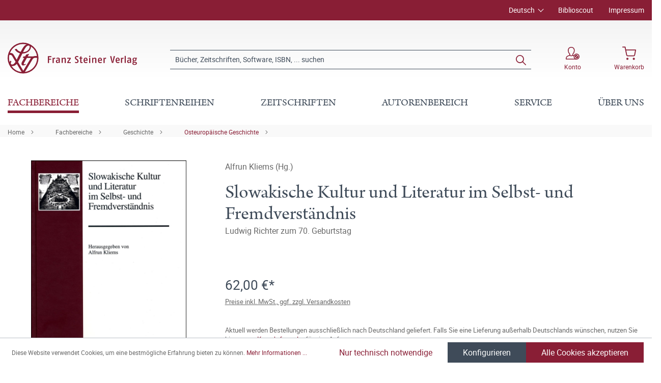

--- FILE ---
content_type: text/html; charset=UTF-8
request_url: https://www.steiner-verlag.de/Slowakische-Kultur-und-Literatur-im-Selbst-und-Fremdverstaendnis/9783515086769
body_size: 23528
content:

<!DOCTYPE html>

<html lang="de-DE"
      itemscope="itemscope"
      itemtype="https://schema.org/WebPage">

                            
    <head>
                                        <meta charset="utf-8">
            
                            <meta name="viewport"
                      content="width=device-width, initial-scale=1, shrink-to-fit=no">
            
                            <meta name="author"
                      content="">
                <meta name="robots"
                      content="index,follow">
                <meta name="revisit-after"
                      content="15 days">
                <meta name="keywords"
                      content="">
                <meta name="description"
                      content="Aus dem Inhalt:
Rudolf Chmel: Zum nationalen Selbstverständnis der Slowaken im 20. Jahrhundert 
Martina Winkler: Konzepte eines politischen Raumes. Die frühen Texte Milan Hodzas 
Manfred Jähnichen: Zum Entwicklungsrhythmus der tschechischen und slowakisc…">
            
                <meta property="og:type"
          content="product">
    <meta property="og:site_name"
          content="Franz Steiner Verlag">
    <meta property="og:url"
          content="https://www.steiner-verlag.de/Slowakische-Kultur-und-Literatur-im-Selbst-und-Fremdverstaendnis/9783515086769">
    <meta property="og:title"
          content="Slowakische Kultur und Literatur im Selbst- und Fremdverständnis | 400008676">

    <meta property="og:description"
          content="Aus dem Inhalt:
Rudolf Chmel: Zum nationalen Selbstverständnis der Slowaken im 20. Jahrhundert 
Martina Winkler: Konzepte eines politischen Raumes. Die frühen Texte Milan Hodzas 
Manfred Jähnichen: Zum Entwicklungsrhythmus der tschechischen und slowakisc…">
    <meta property="og:image"
          content="https://www.steiner-verlag.de/media/2a/34/32/1710442561/9783515086769_c.jpg">

    
                        <meta property="product:price:amount"
          content="62">
    <meta property="product:price:currency"
          content="EUR">
    <meta property="product:product_link"
          content="https://www.steiner-verlag.de/Slowakische-Kultur-und-Literatur-im-Selbst-und-Fremdverstaendnis/9783515086769">

    <meta name="twitter:card"
          content="product">
    <meta name="twitter:site"
          content="Franz Steiner Verlag">
    <meta name="twitter:title"
          content="Slowakische Kultur und Literatur im Selbst- und Fremdverständnis | 400008676">
    <meta name="twitter:description"
          content="Aus dem Inhalt:
Rudolf Chmel: Zum nationalen Selbstverständnis der Slowaken im 20. Jahrhundert 
Martina Winkler: Konzepte eines politischen Raumes. Die frühen Texte Milan Hodzas 
Manfred Jähnichen: Zum Entwicklungsrhythmus der tschechischen und slowakisc…">
    <meta name="twitter:image"
          content="https://www.steiner-verlag.de/media/2a/34/32/1710442561/9783515086769_c.jpg">

                            <meta itemprop="copyrightHolder"
                      content="Franz Steiner Verlag">
                <meta itemprop="copyrightYear"
                      content="">
                <meta itemprop="isFamilyFriendly"
                      content="true">
                <meta itemprop="image"
                      content="https://www.steiner-verlag.de/media/a9/07/52/1624516926/FSV_Logo.png">
            
                                                
    <meta name="format-detection" content="telephone=no">

            <link rel="apple-touch-icon" sizes="180x180" href="https://www.steiner-verlag.de/bundles/davfsv/assets/apple-touch-icon.png?1713864284">
    <link rel="icon" type="image/png" sizes="32x32" href="https://www.steiner-verlag.de/bundles/davfsv/assets/favicon-32x32.png?1713864284">
    <link rel="icon" type="image/png" sizes="16x16" href="https://www.steiner-verlag.de/bundles/davfsv/assets/favicon-16x16.png?1713864284">
    <link rel="manifest" href="https://www.steiner-verlag.de/bundles/davfsv/assets/site.webmanifest?1713864284">
    <link rel="mask-icon" href="https://www.steiner-verlag.de/bundles/davfsv/assets/safari-pinned-tab.svg?1713864284" color="#891e35">
    <meta name="msapplication-TileColor" content="#891e35">
    <meta name="theme-color" content="#891e35">

        
            
    
    <link rel="canonical" href="https://www.steiner-verlag.de/Slowakische-Kultur-und-Literatur-im-Selbst-und-Fremdverstaendnis/9783515086769">

                    <title itemprop="name">Slowakische Kultur und Literatur im Selbst- und Fremdverständnis | Franz Steiner Verlag</title>
        
            
                                                                    <link rel="stylesheet"
                      href="https://www.steiner-verlag.de/theme/8f5cf8b8f75240531436446f1643ce93/css/all.css?1766065626">
                                    

    

            <link rel="stylesheet" href="https://data.moori.net/fontawesome-free-5.15.4-web/css/all.min.css" crossorigin="anonymous"/>
    
            <link rel="stylesheet" href="https://www.steiner-verlag.de/bundles/moorlfoundation/storefront/css/animate.css?1766065610">
    
    
            <style>
            :root {
                --moorl-advanced-search-width: 600px;
            }
        </style>
    
                        <script>
        window.features = {"V6_5_0_0":true,"v6.5.0.0":true,"V6_6_0_0":false,"v6.6.0.0":false,"V6_7_0_0":false,"v6.7.0.0":false,"VUE3":false,"vue3":false,"JOIN_FILTER":false,"join.filter":false,"MEDIA_PATH":false,"media.path":false,"ES_MULTILINGUAL_INDEX":false,"es.multilingual.index":false,"STOCK_HANDLING":false,"stock.handling":false,"ASYNC_THEME_COMPILATION":false,"async.theme.compilation":false};
    </script>
        
                                                                <script type="text/plain"
                        data-acris-tag-manager-app="true"
                        data-acris-tag-manager-app-options="{&quot;context&quot;:{&quot;controllerName&quot;:&quot;product&quot;,&quot;controllerAction&quot;:&quot;index&quot;,&quot;currency&quot;:{&quot;isoCode&quot;:&quot;EUR&quot;}}}"
                        data-acristagmanagercookie="true">
                    (function(w,d,s,l,i){w[l]=w[l]||[];w[l].push({'gtm.start':
                            new Date().getTime(),event:'gtm.js'});var f=d.getElementsByTagName(s)[0],
                        j=d.createElement(s),dl=l!='dataLayer'?'&l='+l:'';j.async=true;j.src=
                        'https://www.googletagmanager.com/gtm.js?id='+i+dl;f.parentNode.insertBefore(j,f);
                    })(window,document,'script','dataLayer','GTM-M2K2MD4G');
                </script>
                                                    <script type="text/plain"
                            data-acris-tag-manager-app-data-layer="true"
                            data-acristagmanagercookie="true">
                            dataLayer.push({event: null, ecommerce: null, google_tag_params: null});
    dataLayer.push({
                        'event': 'view_item',
                        'ecommerce': {
        'currencyCode': 'EUR',
                                                            'detail': {
            'actionField': {
            'list': ''
            },
            'products': [{
            'name': 'Slowakische Kultur und Literatur im Selbst- und Fremdverständnis',
            'id': '400008676',
            'price': '62',
            'brand': '',
            'category': '',
            'variant': ''
            }]
            },
                },
                                            'google_tag_params': {
            'ecomm_pagetype': 'product',
            'ecomm_prodid': '400008676'
            }
                });
                    </script>
                                                <script type="text/javascript">
        var _paq = window._paq || [];
    var ironMatomoDataLayer = {
        'matomoUrl': "https://analytics.deutscher-apotheker-verlag.de/",
        'matomoScript': "matomo.js",
        'siteId': "8",
        'cookieDomain': "",
        'startTracking': "0",
        'cookieName': "",
        'cookieValue': "",
        'cookieValueAsRegex': "",
        'requireCookieConsent': "",
        'track': [],
        'trackLast': [],
    };
                                
    ironMatomoDataLayer.track.push(['setEcommerceView',"400008676","Slowakische Kultur und Literatur im Selbst- und Fremdverständnis","Osteuropäische Geschichte",62.00]);
            ironMatomoDataLayer.trackLast.push(['trackPageView']);
    ironMatomoDataLayer.trackLast.push(['enableLinkTracking']);
    ironMatomoDataLayer.trackLast.push(['setTrackerUrl', ironMatomoDataLayer.matomoUrl + 'matomo.php']);
    ironMatomoDataLayer.trackLast.push(['setSiteId', ironMatomoDataLayer.siteId]);
    </script>
                                
            
        <script data-acristagmanagercookie="true">
            window.dataLayer = window.dataLayer || [];
            function gtag() { dataLayer.push(arguments); }

            (() => {
                let analyticsStorageEnabled = false;
                let adsEnabled = false;
                                    analyticsStorageEnabled = document.cookie.split(';').some((item) => item.trim().includes('acris-tag-manager=1'));
                                
                // Always set a default consent for consent mode v2
                gtag('consent', 'default', {
                    'ad_user_data': adsEnabled ? 'granted' : 'denied',
                    'ad_storage': adsEnabled ? 'granted' : 'denied',
                    'ad_personalization': adsEnabled ? 'granted' : 'denied',
                    'analytics_storage': analyticsStorageEnabled ? 'granted' : 'denied'
                });
            })();
        </script>
            


                            
            
                
                                    <script>
                    window.useDefaultCookieConsent = true;
                </script>
                    
                                <script>
                window.activeNavigationId = '27576b54abe54e87a2332208e2268d5f';
                window.router = {
                    'frontend.cart.offcanvas': '/checkout/offcanvas',
                    'frontend.cookie.offcanvas': '/cookie/offcanvas',
                    'frontend.checkout.finish.page': '/checkout/finish',
                    'frontend.checkout.info': '/widgets/checkout/info',
                    'frontend.menu.offcanvas': '/widgets/menu/offcanvas',
                    'frontend.cms.page': '/widgets/cms',
                    'frontend.cms.navigation.page': '/widgets/cms/navigation',
                    'frontend.account.addressbook': '/widgets/account/address-book',
                    'frontend.country.country-data': '/country/country-state-data',
                    'frontend.app-system.generate-token': '/app-system/Placeholder/generate-token',
                    };
                window.salesChannelId = 'bccb7353e99c4f72b9705b5de761e621';
            </script>
        
                                <script>
                
                window.breakpoints = {"xs":0,"sm":576,"md":768,"lg":992,"xl":1200};
            </script>
        
        
                        
                            <script>
                window.themeAssetsPublicPath = 'https://www.steiner-verlag.de/theme/23f7dfaeeb7c46748210c2de5619964e/assets/';
            </script>
        
                                                                                                    <script type="text/javascript" src="https://www.steiner-verlag.de/theme/8f5cf8b8f75240531436446f1643ce93/js/all.js?1766065626" defer></script>
                                                        

        </head>

    <body class="is-ctl-product is-act-index">

                                <noscript><iframe src="https://www.googletagmanager.com/ns.html?id=GTM-M2K2MD4G"
                          height="0" width="0" style="display:none;visibility:hidden"></iframe></noscript>
                    <noscript class="noscript-main">
                
    <div role="alert"
         class="alert alert-info alert-has-icon">
                                                                                                                                        <span class="icon icon-info">
                        <svg xmlns="http://www.w3.org/2000/svg" xmlns:xlink="http://www.w3.org/1999/xlink" width="24" height="24" viewBox="0 0 24 24"><defs><path d="M12 7c.5523 0 1 .4477 1 1s-.4477 1-1 1-1-.4477-1-1 .4477-1 1-1zm1 9c0 .5523-.4477 1-1 1s-1-.4477-1-1v-5c0-.5523.4477-1 1-1s1 .4477 1 1v5zm11-4c0 6.6274-5.3726 12-12 12S0 18.6274 0 12 5.3726 0 12 0s12 5.3726 12 12zM12 2C6.4772 2 2 6.4772 2 12s4.4772 10 10 10 10-4.4772 10-10S17.5228 2 12 2z" id="icons-default-info" /></defs><use xlink:href="#icons-default-info" fill="#758CA3" fill-rule="evenodd" /></svg>
        </span>
                
                    <div class="alert-content-container">
                                                    
                                    <div class="alert-content">
                                                    Um unseren Shop in vollem Umfang nutzen zu können, empfehlen wir Ihnen Javascript in Ihrem Browser zu aktivieren.
                                            </div>
                
                                                                </div>
            </div>
            </noscript>
        

            <header class="header-main fixed-top">
                                            <div class="top-bar d-none d-lg-block">
        <div class="container">
            <nav class="top-bar-nav">
                <div class="row justify-content-end">
                        <div class="col-auto">
                        
            <div class="top-bar-nav-item top-bar-language">
                            <form method="post"
                      action="/checkout/language"
                      class="language-form"
                      data-form-auto-submit="true">

                                
    <div class="languages-menu dropdown">
        <button class="btn dropdown-toggle top-bar-nav-btn"
                type="button"
                id="languagesDropdown-top-bar"
                data-bs-toggle="dropdown"
                aria-haspopup="true"
                aria-expanded="false">
            <span class="top-bar-nav-text">Deutsch</span>
        </button>
                                                    <div class="top-bar-list dropdown-menu dropdown-menu-end"
                                    aria-labelledby="languagesDropdown-top-bar">
                                                                            <div class="top-bar-list-item dropdown-item item-checked"
                                             title="">

                                                                                                                                                                                            
                                                <label class="top-bar-list-label"
                                                       for="top-bar-324c9896c3e349ce8c3b75af976dc3b1">
                                                    <input id="top-bar-324c9896c3e349ce8c3b75af976dc3b1"
                                                           class="top-bar-list-radio"
                                                           value="324c9896c3e349ce8c3b75af976dc3b1"
                                                           name="languageId"
                                                           type="radio"
                                                         checked>
                                                    <div class="top-bar-list-icon language-flag country-de language-de"></div>
                                                    Deutsch
                                                </label>
                                                                                    </div>
                                                                            <div class="top-bar-list-item dropdown-item"
                                             title="">

                                                                                                                                                                                            
                                                <label class="top-bar-list-label"
                                                       for="top-bar-2fbb5fe2e29a4d70aa5854ce7ce3e20b">
                                                    <input id="top-bar-2fbb5fe2e29a4d70aa5854ce7ce3e20b"
                                                           class="top-bar-list-radio"
                                                           value="2fbb5fe2e29a4d70aa5854ce7ce3e20b"
                                                           name="languageId"
                                                           type="radio"
                                                        >
                                                    <div class="top-bar-list-icon language-flag country-gb language-en"></div>
                                                    English
                                                </label>
                                                                                    </div>
                                                                    </div>
                            
            </div>

    <input name="redirectTo" type="hidden" value="frontend.detail.page"/>

            <input name="redirectParameters[_httpCache]" type="hidden" value="1">
            <input name="redirectParameters[productId]" type="hidden" value="dafc618a84634470a18e938ebd55ac81">
                    </form>
                    </div>
        </div>

                                            <div class="col-auto ms-auto">
                                <div class="service-menu">
                    <div class="row">
                                    <div class="col-auto">
                                                <a class="top-bar-list-item"
                           href="https://biblioscout.net/"
                           title="Biblioscout" target="_blank">Biblioscout</a>
                    </div>
                                    <div class="col-auto">
                                                <a class="top-bar-list-item"
                           href="/Service/Impressum/"
                           title="Impressum" >Impressum</a>
                    </div>
                            </div>
            </div>
                        </div>
                                    </div>
            </nav>
        </div>
    </div>
    
                <div class="container">
                    <div class="row align-items-center header-row">
                            <div class="col-12 col-lg-auto header-logo-col">
                        <div class="header-logo-main">
                    <a class="header-logo-main-link"
               href="/"
               title="Zur Startseite gehen">
                            <svg class="dav__icon dav__icon--logo_mobile img-fluid d-lg-none"><use xlink:href="/theme/23f7dfaeeb7c46748210c2de5619964e/assets/dav_icons.svg#logo_mobile"></use></svg>
                <svg class="dav__icon dav__icon--logo_desktop img-fluid d-none d-lg-block"><use xlink:href="/theme/23f7dfaeeb7c46748210c2de5619964e/assets/dav_icons.svg#logo_desktop"></use></svg>
                </a>
            </div>
                </div>
            
                <div class="col-12 order-2 col-sm order-sm-1 header-search-col">
        <div class="row align-items-center">
            <div class="col-sm-auto d-none d-sm-block d-lg-none">
                                                                    <div class="nav-main-toggle">
                                                                            <button
                                            class="btn nav-main-toggle-btn header-actions-btn"
                                            type="button"
                                                                                                                                        data-offcanvas-menu="true"
                                                                                        aria-label="Menü"
                                        >
                                                <svg class="dav__icon dav__icon--hamburger "><use xlink:href="/theme/48b55843a13a488fa8b2008740e2d9b6/assets/dav_icons.svg#hamburger"></use></svg>
                                        </button>
                                                                    </div>
                            
                            </div>
            <div class="col">
                
    <div class="collapse"
         id="searchCollapse">
        <div class="header-search">
                            <form action="/search"
                      method="get"
                                                                      data-search-form="true"
                                                                  data-search-widget-options='{&quot;searchWidgetMinChars&quot;:2}'
                      data-url="/suggest?search="
                      class="header-search-form">
                        <div class="dav__header-search__wrapper d-none d-lg-flex row no-gutters justify-content-end">
            </div>
    <div class="input-group">
                                                    <input type="search"
                                       name="search"
                                       class="form-control header-search-input"
                                       autocomplete="off"
                                       autocapitalize="off"
                                       placeholder="Bücher, Zeitschriften, Software, ISBN, ... suchen"
                                       aria-label="Bücher, Zeitschriften, Software, ISBN, ... suchen"
                                       value=""
                                >
                            
        
                    <div class="input-group-append">
                <button type="submit"
                        class="btn header-search-btn"
                        aria-label="Suchen">
                    <svg class="dav__icon dav__icon--search "><use xlink:href="/theme/48b55843a13a488fa8b2008740e2d9b6/assets/dav_icons.svg#search"></use></svg>
                </button>
            </div>
            </div>
                </form>
                    </div>
    </div>
            </div>
        </div>
    </div>

                <div class="col-12 order-1 col-sm-auto order-sm-2 header-actions-col">
        <div class="row justify-content-between">
                            <div class="col-auto d-sm-none">
                    <div class="menu-button">
                                                                                            <button
                                            class="btn nav-main-toggle-btn header-actions-btn"
                                            type="button"
                                                                                                                                        data-offcanvas-menu="true"
                                                                                        aria-label="Menü"
                                        >
                                                <svg class="dav__icon dav__icon--hamburger "><use xlink:href="/theme/48b55843a13a488fa8b2008740e2d9b6/assets/dav_icons.svg#hamburger"></use></svg>
                                        </button>
                                    
                                            </div>
                </div>
            
            <div class="col-auto">
                <div class="row header-user-actions">
                                            <div class="col-auto d-sm-none">
                            <div class="search-toggle">
                                <button class="btn header-actions-btn search-toggle-btn js-search-toggle-btn collapsed"
                                        type="button"
                                        data-bs-toggle="collapse"
                                        data-bs-target="#searchCollapse"
                                        aria-expanded="false"
                                        aria-controls="searchCollapse"
                                        aria-label="Suchen">
                                    <svg class="dav__icon dav__icon--search "><use xlink:href="/theme/48b55843a13a488fa8b2008740e2d9b6/assets/dav_icons.svg#search"></use></svg>
                                </button>
                            </div>
                        </div>
                    
                                                                        <div class="col-auto">
                                <div class="account-menu">
                                        <div class="dropdown">
            <button class="btn account-menu-btn header-actions-btn"
            type="button"
            id="accountWidget"
            data-offcanvas-account-menu="true"
            data-bs-toggle="dropdown"
            aria-haspopup="true"
            aria-expanded="false"
            aria-label="Konto">
                    <svg class="dav__icon dav__icon--account-logged-out "><use xlink:href="/theme/48b55843a13a488fa8b2008740e2d9b6/assets/dav_icons.svg#account-logged-out"></use></svg>
                <span class="dav__header-actions__label d-none d-lg-block">Konto</span>
    </button>

                    <div class="dropdown-menu dropdown-menu-end account-menu-dropdown js-account-menu-dropdown"
                 aria-labelledby="accountWidget">
                


                                                    <script data-acris-tag-manager-app-data="product-page-loaded"
                        type="application/json">{"context":{"currency":"EUR"},"product":{"id":"dafc618a84634470a18e938ebd55ac81","number":"400008676","name":"Slowakische Kultur und Literatur im Selbst- und Fremdverst\u00e4ndnis","price":62.0,"currency":"EUR","quantity":1}}</script>
                        
            

            <div class="offcanvas-header">
                            <button class="btn btn-light offcanvas-close js-offcanvas-close">
                                                                                                                                                    <span class="icon icon-x icon-sm">
                        <svg xmlns="http://www.w3.org/2000/svg" xmlns:xlink="http://www.w3.org/1999/xlink" width="24" height="24" viewBox="0 0 24 24"><defs><path d="m10.5858 12-7.293-7.2929c-.3904-.3905-.3904-1.0237 0-1.4142.3906-.3905 1.0238-.3905 1.4143 0L12 10.5858l7.2929-7.293c.3905-.3904 1.0237-.3904 1.4142 0 .3905.3906.3905 1.0238 0 1.4143L13.4142 12l7.293 7.2929c.3904.3905.3904 1.0237 0 1.4142-.3906.3905-1.0238.3905-1.4143 0L12 13.4142l-7.2929 7.293c-.3905.3904-1.0237.3904-1.4142 0-.3905-.3906-.3905-1.0238 0-1.4143L10.5858 12z" id="icons-default-x" /></defs><use xlink:href="#icons-default-x" fill="#758CA3" fill-rule="evenodd" /></svg>
        </span>
                        
                                            Menü schließen
                                    </button>
                    </div>
    
            <div class="offcanvas-body">
                <div class="account-menu">
                                    <div class="dropdown-header account-menu-header">
                    Konto
                </div>
                    
                                    <div class="account-menu-login">
                                            <a href="/account/login"
                           title="Anmelden"
                           class="btn btn-primary account-menu-login-button">
                            Anmelden
                        </a>
                    
                                            <div class="account-menu-register">
                            oder <a href="/account/login"
                                                                            title="Registrieren">registrieren</a>
                        </div>
                                    </div>
                    
                </div>
        </div>
                </div>
            </div>
                                </div>
                            </div>
                        
                    
                                                                        <div class="col-auto">
                                <div
                                    class="header-cart"
                                                                                                                data-offcanvas-cart="true"
                                                                    >
                                    <a class="btn header-cart-btn header-actions-btn"
                                       href="/checkout/cart"
                                       data-cart-widget="true"
                                       title="Warenkorb"
                                       aria-label="Warenkorb">
                                            <svg class="dav__icon dav__icon--cart "><use xlink:href="/theme/48b55843a13a488fa8b2008740e2d9b6/assets/dav_icons.svg#cart"></use></svg>
    <span class="dav__header-actions__label d-none d-lg-block">Warenkorb</span>
                                        </a>
                                </div>
                            </div>
                        
                                    </div>
            </div>
        </div>
    </div>
        </div>
    
        </div>
                </header>
    <div class="dav__header__spacer d-lg-none"></div>
    <div class="dav__navigation-darken"></div>
    <div class="dav__search-suggest-darken"></div>

                    <div class="nav-main">
                                        <div class="main-navigation"
         id="mainNavigation"
         data-flyout-menu="true">
                    <div class="container">
                                    <nav class="nav main-navigation-menu"
                        itemscope="itemscope"
                        itemtype="http://schema.org/SiteNavigationElement">
                        
                        
                                                    
                                                                                            
                                        
            <a class="nav-link main-navigation-link active"
           href="https://www.steiner-verlag.de/Fachbereiche/"
           itemprop="url"
                            data-flyout-menu-trigger="b4b77d6b4bdb454c99d268f5d4dad4a2"
                       title="Fachbereiche">
            <div class="main-navigation-link-text">
                <span itemprop="name">Fachbereiche</span>
            </div>
        </a>
                                                                                                
                                        
            <a class="nav-link main-navigation-link"
           href="/series"
           itemprop="url"
                       title="Schriftenreihen">
            <div class="main-navigation-link-text">
                <span itemprop="name">Schriftenreihen</span>
            </div>
        </a>
                                                                                                
                                        
            <a class="nav-link main-navigation-link"
           href="/zeitschriften"
           itemprop="url"
                       title="Zeitschriften">
            <div class="main-navigation-link-text">
                <span itemprop="name">Zeitschriften</span>
            </div>
        </a>
                                                                                                
                                        
            <a class="nav-link main-navigation-link"
           href="https://www.steiner-verlag.de/Autorenbereich/"
           itemprop="url"
                            data-flyout-menu-trigger="01905eb15b967970a722142c88828b8a"
                       title="Autorenbereich">
            <div class="main-navigation-link-text">
                <span itemprop="name">Autorenbereich</span>
            </div>
        </a>
                                                                                                
                                        
            <a class="nav-link main-navigation-link"
           href="https://www.steiner-verlag.de/Service/"
           itemprop="url"
                            data-flyout-menu-trigger="e9ebd42dc134454e88353ece437d6f93"
                       title="Service">
            <div class="main-navigation-link-text">
                <span itemprop="name">Service</span>
            </div>
        </a>
                                                                                                
                                        
            <a class="nav-link main-navigation-link"
           href="https://www.steiner-verlag.de/UEber-uns/"
           itemprop="url"
                            data-flyout-menu-trigger="14e798b18a9b45a1b7d72b0ec5347a2c"
                       title="Über uns">
            <div class="main-navigation-link-text">
                <span itemprop="name">Über uns</span>
            </div>
        </a>
                                                                            </nav>
                            </div>
        
                                                                                                                                                                                                                                                                                                                                                        
                                                <div class="navigation-flyouts">
                                    
                                    <div class="navigation-flyout"
                     data-flyout-menu-id="b4b77d6b4bdb454c99d268f5d4dad4a2">

                                        
                    <div class="navigation-flyout-bar">
                        <div class="container">
                            <div class="row">
                                                                    <div class="col">
                                        <div class="navigation-flyout-category-link">
                                                                                                                                                <a class="nav-link"
                                                       href="https://www.steiner-verlag.de/Fachbereiche/"
                                                       itemprop="url"
                                                       title="Fachbereiche">
                                                                                                                    Gesamtübersicht Fachbereiche
                                                                                                            </a>
                                                                                                                                    </div>
                                    </div>
                                
                                                                    <div class="col-auto">
                                        <div class="navigation-flyout-close js-close-flyout-menu">
                                                                                                                                                                                                                                                        <span class="icon icon-x">
                        <svg xmlns="http://www.w3.org/2000/svg" xmlns:xlink="http://www.w3.org/1999/xlink" width="24" height="24" viewBox="0 0 24 24"><use xlink:href="#icons-default-x" fill="#758CA3" fill-rule="evenodd" /></svg>
        </span>
                                                                                                                                        </div>
                                    </div>
                                                            </div>
                        </div>
                    </div>

                    <div class="dav__navigation-flyout-container">
                        <div class="container">
                                                                        
            <div class="row navigation-flyout-content">
                            <div class="col">
                    <div class="navigation-flyout-categories">
                            <div class="row">
        
                    
    
        
    
    
            <div class="col-3 navigation-flyout-col">
                                                                    
                                                                                
                                                                        <input type="checkbox"
                                   id="dav__navigation-sub-menu-4e5d0b373ef2488491cf222fff806e41"
                                   class="dav__navigation-sub-menu-input"
                                   aria-labelledby="dav__navigation-sub-menu-4e5d0b373ef2488491cf222fff806e41-top-label dav__navigation-sub-menu-4e5d0b373ef2488491cf222fff806e41-back-label" />
                            <label class="nav-item nav-link navigation-flyout-link dav__navigation-flyout-link--has-children"
                                   id="dav__navigation-sub-menu-4e5d0b373ef2488491cf222fff806e41-top-label"
                                   for="dav__navigation-sub-menu-4e5d0b373ef2488491cf222fff806e41"
                                   title="Altertumswissenschaften">
                                <span itemprop="name">Altertumswissenschaften</span>
                            </label>

                                                            <div class="dav__navigation-sub-menu">
    <div class="navigation-flyout-bar">
        <div class="container">
            <div class="row">
                <div class="col-2 col-xl-1 dav__navigation-sub-menu-bar-spacer"></div>
                <div class="col">
                    <div class="navigation-flyout-category-link">
                                                    <a class="nav-link"
                               href="https://www.steiner-verlag.de/Fachbereiche/Altertumswissenschaften/"
                               itemprop="url"
                               title="Altertumswissenschaften">
                                                                    Gesamtübersicht Altertumswissenschaften
                                                            </a>
                                            </div>
                </div>

                <div class="col-auto">
                    <div class="navigation-flyout-close js-close-flyout-menu">
                                                                                                                                <span class="icon icon-x">
                        <svg xmlns="http://www.w3.org/2000/svg" xmlns:xlink="http://www.w3.org/1999/xlink" width="24" height="24" viewBox="0 0 24 24"><use xlink:href="#icons-default-x" fill="#758CA3" fill-rule="evenodd" /></svg>
        </span>
                        </div>
                </div>
            </div>
        </div>
    </div>

    <div class="dav__navigation-sub-menu-content">
        <div class="container">
            <div class="row">
                <div class="col-2 col-xl-1 navigation-flyout-col dav__navigation-flyout-col--back">
                    <label class="btn btn-tertiary dav__navigation-sub-menu-back"
                           id="dav__navigation-sub-menu-4e5d0b373ef2488491cf222fff806e41-back-label"
                           for="dav__navigation-sub-menu-4e5d0b373ef2488491cf222fff806e41">
                        zurück
                    </label>
                </div>

                
                    
    
                    
                        
    
            <div class="col-4 navigation-flyout-col">
                                                                    
                                                                                
                                                                        <a class="nav-item nav-link navigation-flyout-link"
                               href="https://www.steiner-verlag.de/Fachbereiche/Altertumswissenschaften/Alte-Geschichte/"
                               itemprop=""
                                                              title="Alte Geschichte">
                                <span itemprop="name">Alte Geschichte</span>
                            </a>
                                                                                                                                
                                                                                
                                                                        <a class="nav-item nav-link navigation-flyout-link"
                               href="https://www.steiner-verlag.de/Fachbereiche/Altertumswissenschaften/Klassische-Philologie/"
                               itemprop=""
                                                              title="Klassische Philologie">
                                <span itemprop="name">Klassische Philologie</span>
                            </a>
                                                                                </div>
            <div class="col-4 navigation-flyout-col">
                                                                    
                                                                                
                                                                        <a class="nav-item nav-link navigation-flyout-link"
                               href="https://www.steiner-verlag.de/Fachbereiche/Altertumswissenschaften/Klassische-Archaeologie/"
                               itemprop=""
                                                              title="Klassische Archäologie">
                                <span itemprop="name">Klassische Archäologie</span>
                            </a>
                                                                                                            </div>
                </div>
        </div>
    </div>
</div>
                                                                                                                                                            
                                                                                
                                                                        <a class="nav-item nav-link navigation-flyout-link"
                               href="https://www.steiner-verlag.de/Fachbereiche/Praehistorie/"
                               itemprop=""
                                                              title="Prähistorie">
                                <span itemprop="name">Prähistorie</span>
                            </a>
                                                                                                                                
                                                                                
                                                                        <input type="checkbox"
                                   id="dav__navigation-sub-menu-ed83da77a4b04d96a929cf100f1f5911"
                                   class="dav__navigation-sub-menu-input"
                                   aria-labelledby="dav__navigation-sub-menu-ed83da77a4b04d96a929cf100f1f5911-top-label dav__navigation-sub-menu-ed83da77a4b04d96a929cf100f1f5911-back-label" />
                            <label class="nav-item nav-link navigation-flyout-link dav__navigation-flyout-link--has-children"
                                   id="dav__navigation-sub-menu-ed83da77a4b04d96a929cf100f1f5911-top-label"
                                   for="dav__navigation-sub-menu-ed83da77a4b04d96a929cf100f1f5911"
                                   title="Geschichte">
                                <span itemprop="name">Geschichte</span>
                            </label>

                                                            <div class="dav__navigation-sub-menu">
    <div class="navigation-flyout-bar">
        <div class="container">
            <div class="row">
                <div class="col-2 col-xl-1 dav__navigation-sub-menu-bar-spacer"></div>
                <div class="col">
                    <div class="navigation-flyout-category-link">
                                                    <a class="nav-link"
                               href="https://www.steiner-verlag.de/Fachbereiche/Geschichte/"
                               itemprop="url"
                               title="Geschichte">
                                                                    Gesamtübersicht Geschichte
                                                            </a>
                                            </div>
                </div>

                <div class="col-auto">
                    <div class="navigation-flyout-close js-close-flyout-menu">
                                                                                                                                <span class="icon icon-x">
                        <svg xmlns="http://www.w3.org/2000/svg" xmlns:xlink="http://www.w3.org/1999/xlink" width="24" height="24" viewBox="0 0 24 24"><use xlink:href="#icons-default-x" fill="#758CA3" fill-rule="evenodd" /></svg>
        </span>
                        </div>
                </div>
            </div>
        </div>
    </div>

    <div class="dav__navigation-sub-menu-content">
        <div class="container">
            <div class="row">
                <div class="col-2 col-xl-1 navigation-flyout-col dav__navigation-flyout-col--back">
                    <label class="btn btn-tertiary dav__navigation-sub-menu-back"
                           id="dav__navigation-sub-menu-ed83da77a4b04d96a929cf100f1f5911-back-label"
                           for="dav__navigation-sub-menu-ed83da77a4b04d96a929cf100f1f5911">
                        zurück
                    </label>
                </div>

                
                    
    
                    
                        
    
            <div class="col-4 navigation-flyout-col">
                                                                    
                                                                                
                                                                        <a class="nav-item nav-link navigation-flyout-link"
                               href="https://www.steiner-verlag.de/Fachbereiche/Geschichte/Sozial-und-Kulturgeschichte/"
                               itemprop=""
                                                              title="Sozial- und Kulturgeschichte">
                                <span itemprop="name">Sozial- und Kulturgeschichte</span>
                            </a>
                                                                                                                                
                                                                                
                                                                        <a class="nav-item nav-link navigation-flyout-link"
                               href="https://www.steiner-verlag.de/Fachbereiche/Geschichte/Universitaets-und-Wissenschaftsgeschichte/"
                               itemprop=""
                                                              title="Universitäts- und Wissenschaftsgeschichte">
                                <span itemprop="name">Universitäts- und Wissenschaftsgeschichte</span>
                            </a>
                                                                                                                                
                                                                                
                                                                        <a class="nav-item nav-link navigation-flyout-link"
                               href="https://www.steiner-verlag.de/Fachbereiche/Geschichte/Medizingeschichte/"
                               itemprop=""
                                                              title="Medizingeschichte">
                                <span itemprop="name">Medizingeschichte</span>
                            </a>
                                                                                                                                
                                                                                
                                                                        <a class="nav-item nav-link navigation-flyout-link"
                               href="https://www.steiner-verlag.de/Fachbereiche/Geschichte/Wirtschafts-und-Unternehmensgeschichte/"
                               itemprop=""
                                                              title="Wirtschafts- und Unternehmensgeschichte">
                                <span itemprop="name">Wirtschafts- und Unternehmensgeschichte</span>
                            </a>
                                                                                                                                
                                                                                
                                                                        <a class="nav-item nav-link navigation-flyout-link"
                               href="https://www.steiner-verlag.de/Fachbereiche/Geschichte/Osteuropaeische-Geschichte/"
                               itemprop=""
                                                              title="Osteuropäische Geschichte">
                                <span itemprop="name">Osteuropäische Geschichte</span>
                            </a>
                                                                                                                                
                                                                                
                                                                        <a class="nav-item nav-link navigation-flyout-link"
                               href="https://www.steiner-verlag.de/Fachbereiche/Geschichte/Geschichte-Amerikas/"
                               itemprop=""
                                                              title="Geschichte Amerikas">
                                <span itemprop="name">Geschichte Amerikas</span>
                            </a>
                                                                                </div>
            <div class="col-4 navigation-flyout-col">
                                                                    
                                                                                
                                                                        <a class="nav-item nav-link navigation-flyout-link"
                               href="https://www.steiner-verlag.de/Fachbereiche/Geschichte/Geschichte-Afrikas-Asiens-und-Australiens/"
                               itemprop=""
                                                              title="Geschichte Afrikas, Asiens und Australiens">
                                <span itemprop="name">Geschichte Afrikas, Asiens und Australiens</span>
                            </a>
                                                                                                                                
                                                                                
                                                                        <a class="nav-item nav-link navigation-flyout-link"
                               href="https://www.steiner-verlag.de/Fachbereiche/Geschichte/Landes-und-Regionalgeschichte/"
                               itemprop=""
                                                              title="Landes- und Regionalgeschichte">
                                <span itemprop="name">Landes- und Regionalgeschichte</span>
                            </a>
                                                                                                                                
                                                                                
                                                                        <a class="nav-item nav-link navigation-flyout-link"
                               href="https://www.steiner-verlag.de/Fachbereiche/Geschichte/19.-21.-Jahrhundert/"
                               itemprop=""
                                                              title="19.–21. Jahrhundert">
                                <span itemprop="name">19.–21. Jahrhundert</span>
                            </a>
                                                                                                                                
                                                                                
                                                                        <a class="nav-item nav-link navigation-flyout-link"
                               href="https://www.steiner-verlag.de/Fachbereiche/Geschichte/Fruehe-Neuzeit/"
                               itemprop=""
                                                              title="Frühe Neuzeit">
                                <span itemprop="name">Frühe Neuzeit</span>
                            </a>
                                                                                                                                
                                                                                
                                                                        <a class="nav-item nav-link navigation-flyout-link"
                               href="https://www.steiner-verlag.de/Fachbereiche/Geschichte/Mittelalter/"
                               itemprop=""
                                                              title="Mittelalter">
                                <span itemprop="name">Mittelalter</span>
                            </a>
                                                                                                                                
                                                                                
                                                                        <a class="nav-item nav-link navigation-flyout-link"
                               href="https://www.steiner-verlag.de/Fachbereiche/Geschichte/Grundlagen-und-Methodik/"
                               itemprop=""
                                                              title="Grundlagen und Methodik">
                                <span itemprop="name">Grundlagen und Methodik</span>
                            </a>
                                                                                </div>
                </div>
        </div>
    </div>
</div>
                                                                                                                                                            
                                                                                
                                                                        <input type="checkbox"
                                   id="dav__navigation-sub-menu-01970d18abe876249101e9d547cafcc4"
                                   class="dav__navigation-sub-menu-input"
                                   aria-labelledby="dav__navigation-sub-menu-01970d18abe876249101e9d547cafcc4-top-label dav__navigation-sub-menu-01970d18abe876249101e9d547cafcc4-back-label" />
                            <label class="nav-item nav-link navigation-flyout-link dav__navigation-flyout-link--has-children"
                                   id="dav__navigation-sub-menu-01970d18abe876249101e9d547cafcc4-top-label"
                                   for="dav__navigation-sub-menu-01970d18abe876249101e9d547cafcc4"
                                   title="Germanistik">
                                <span itemprop="name">Germanistik</span>
                            </label>

                                                            <div class="dav__navigation-sub-menu">
    <div class="navigation-flyout-bar">
        <div class="container">
            <div class="row">
                <div class="col-2 col-xl-1 dav__navigation-sub-menu-bar-spacer"></div>
                <div class="col">
                    <div class="navigation-flyout-category-link">
                                                    <a class="nav-link"
                               href="https://www.steiner-verlag.de/Fachbereiche/Germanistik/"
                               itemprop="url"
                               title="Germanistik">
                                                                    Gesamtübersicht Germanistik
                                                            </a>
                                            </div>
                </div>

                <div class="col-auto">
                    <div class="navigation-flyout-close js-close-flyout-menu">
                                                                                                                                <span class="icon icon-x">
                        <svg xmlns="http://www.w3.org/2000/svg" xmlns:xlink="http://www.w3.org/1999/xlink" width="24" height="24" viewBox="0 0 24 24"><use xlink:href="#icons-default-x" fill="#758CA3" fill-rule="evenodd" /></svg>
        </span>
                        </div>
                </div>
            </div>
        </div>
    </div>

    <div class="dav__navigation-sub-menu-content">
        <div class="container">
            <div class="row">
                <div class="col-2 col-xl-1 navigation-flyout-col dav__navigation-flyout-col--back">
                    <label class="btn btn-tertiary dav__navigation-sub-menu-back"
                           id="dav__navigation-sub-menu-01970d18abe876249101e9d547cafcc4-back-label"
                           for="dav__navigation-sub-menu-01970d18abe876249101e9d547cafcc4">
                        zurück
                    </label>
                </div>

                
                    
    
        
                        
    
            <div class="col-3 navigation-flyout-col">
                                                                    
                                                                                
                                                                        <a class="nav-item nav-link navigation-flyout-link"
                               href="https://www.steiner-verlag.de/Fachbereiche/Germanistik/Germanistische-Linguistik/"
                               itemprop=""
                                                              title="Germanistische Linguistik">
                                <span itemprop="name">Germanistische Linguistik</span>
                            </a>
                                                                                </div>
            <div class="col-3 navigation-flyout-col">
                                                                    
                                                                                
                                                                        <a class="nav-item nav-link navigation-flyout-link"
                               href="https://www.steiner-verlag.de/Fachbereiche/Germanistik/Neuere-deutsche-Literaturwissenschaft/"
                               itemprop=""
                                                              title="Neuere deutsche Literaturwissenschaft">
                                <span itemprop="name">Neuere deutsche Literaturwissenschaft</span>
                            </a>
                                                                                </div>
            <div class="col-3 navigation-flyout-col">
                                                </div>
                </div>
        </div>
    </div>
</div>
                                                                                                                                                            
                                                                                
                                                                        <a class="nav-item nav-link navigation-flyout-link"
                               href="https://www.steiner-verlag.de/Fachbereiche/Komparatistik/"
                               itemprop=""
                                                              title="Komparatistik">
                                <span itemprop="name">Komparatistik</span>
                            </a>
                                                                                </div>
            <div class="col-3 navigation-flyout-col">
                                                                    
                                                                                
                                                                        <a class="nav-item nav-link navigation-flyout-link"
                               href="https://www.steiner-verlag.de/Fachbereiche/Romanistik/"
                               itemprop=""
                                                              title="Romanistik">
                                <span itemprop="name">Romanistik</span>
                            </a>
                                                                                                                                
                                                                                
                                                                        <a class="nav-item nav-link navigation-flyout-link"
                               href="https://www.steiner-verlag.de/Fachbereiche/Orientalistik/"
                               itemprop=""
                                                              title="Orientalistik">
                                <span itemprop="name">Orientalistik</span>
                            </a>
                                                                                                                                
                                                                                
                                                                        <a class="nav-item nav-link navigation-flyout-link"
                               href="https://www.steiner-verlag.de/Fachbereiche/Kunstgeschichte/"
                               itemprop=""
                                                              title="Kunstgeschichte">
                                <span itemprop="name">Kunstgeschichte</span>
                            </a>
                                                                                                                                
                                                                                
                                                                        <a class="nav-item nav-link navigation-flyout-link"
                               href="https://www.steiner-verlag.de/Fachbereiche/Musikwissenschaft/"
                               itemprop=""
                                                              title="Musikwissenschaft">
                                <span itemprop="name">Musikwissenschaft</span>
                            </a>
                                                                                                                                
                                                                                
                                                                        <a class="nav-item nav-link navigation-flyout-link"
                               href="https://www.steiner-verlag.de/Fachbereiche/Philosophie/"
                               itemprop=""
                                                              title="Philosophie">
                                <span itemprop="name">Philosophie</span>
                            </a>
                                                                                </div>
            <div class="col-3 navigation-flyout-col">
                                                                    
                                                                                
                                                                        <a class="nav-item nav-link navigation-flyout-link"
                               href="https://www.steiner-verlag.de/Fachbereiche/Bildungswissenschaften/"
                               itemprop=""
                                                              title="Bildungswissenschaften">
                                <span itemprop="name">Bildungswissenschaften</span>
                            </a>
                                                                                                                                
                                                                                
                                                                        <a class="nav-item nav-link navigation-flyout-link"
                               href="https://www.steiner-verlag.de/Fachbereiche/Geographie/"
                               itemprop=""
                                                              title="Geographie">
                                <span itemprop="name">Geographie</span>
                            </a>
                                                                                                                                
                                                                                
                                                                        <input type="checkbox"
                                   id="dav__navigation-sub-menu-40a9d5c4dd81443d9ea71b127b46cf50"
                                   class="dav__navigation-sub-menu-input"
                                   aria-labelledby="dav__navigation-sub-menu-40a9d5c4dd81443d9ea71b127b46cf50-top-label dav__navigation-sub-menu-40a9d5c4dd81443d9ea71b127b46cf50-back-label" />
                            <label class="nav-item nav-link navigation-flyout-link dav__navigation-flyout-link--has-children"
                                   id="dav__navigation-sub-menu-40a9d5c4dd81443d9ea71b127b46cf50-top-label"
                                   for="dav__navigation-sub-menu-40a9d5c4dd81443d9ea71b127b46cf50"
                                   title="Rechtswissenschaften">
                                <span itemprop="name">Rechtswissenschaften</span>
                            </label>

                                                            <div class="dav__navigation-sub-menu">
    <div class="navigation-flyout-bar">
        <div class="container">
            <div class="row">
                <div class="col-2 col-xl-1 dav__navigation-sub-menu-bar-spacer"></div>
                <div class="col">
                    <div class="navigation-flyout-category-link">
                                                    <a class="nav-link"
                               href="https://www.steiner-verlag.de/Fachbereiche/Rechtswissenschaften/"
                               itemprop="url"
                               title="Rechtswissenschaften">
                                                                    Gesamtübersicht Rechtswissenschaften
                                                            </a>
                                            </div>
                </div>

                <div class="col-auto">
                    <div class="navigation-flyout-close js-close-flyout-menu">
                                                                                                                                <span class="icon icon-x">
                        <svg xmlns="http://www.w3.org/2000/svg" xmlns:xlink="http://www.w3.org/1999/xlink" width="24" height="24" viewBox="0 0 24 24"><use xlink:href="#icons-default-x" fill="#758CA3" fill-rule="evenodd" /></svg>
        </span>
                        </div>
                </div>
            </div>
        </div>
    </div>

    <div class="dav__navigation-sub-menu-content">
        <div class="container">
            <div class="row">
                <div class="col-2 col-xl-1 navigation-flyout-col dav__navigation-flyout-col--back">
                    <label class="btn btn-tertiary dav__navigation-sub-menu-back"
                           id="dav__navigation-sub-menu-40a9d5c4dd81443d9ea71b127b46cf50-back-label"
                           for="dav__navigation-sub-menu-40a9d5c4dd81443d9ea71b127b46cf50">
                        zurück
                    </label>
                </div>

                
                    
    
        
                        
    
            <div class="col-3 navigation-flyout-col">
                                                                    
                                                                                
                                                                        <a class="nav-item nav-link navigation-flyout-link"
                               href="https://www.steiner-verlag.de/Fachbereiche/Rechtswissenschaften/Rechtsphilosophie/"
                               itemprop=""
                                                              title="Rechtsphilosophie">
                                <span itemprop="name">Rechtsphilosophie</span>
                            </a>
                                                                                                                                
                                                                                
                                                                        <a class="nav-item nav-link navigation-flyout-link"
                               href="https://www.steiner-verlag.de/Fachbereiche/Rechtswissenschaften/Rechtstheorie-und-geschichte/"
                               itemprop=""
                                                              title="Rechtstheorie und -geschichte">
                                <span itemprop="name">Rechtstheorie und -geschichte</span>
                            </a>
                                                                                                                                
                                                                                
                                                                        <a class="nav-item nav-link navigation-flyout-link"
                               href="https://www.steiner-verlag.de/Fachbereiche/Rechtswissenschaften/Ostrecht/"
                               itemprop=""
                                                              title="Ostrecht">
                                <span itemprop="name">Ostrecht</span>
                            </a>
                                                                                </div>
            <div class="col-3 navigation-flyout-col">
                                                                    
                                                                                
                                                                        <a class="nav-item nav-link navigation-flyout-link"
                               href="https://www.steiner-verlag.de/Fachbereiche/Rechtswissenschaften/Internationales-Recht/"
                               itemprop=""
                                                              title="Internationales Recht">
                                <span itemprop="name">Internationales Recht</span>
                            </a>
                                                                                                                                
                                                                                
                                                                        <a class="nav-item nav-link navigation-flyout-link"
                               href="https://www.steiner-verlag.de/Fachbereiche/Rechtswissenschaften/OEffentliches-Recht/"
                               itemprop=""
                                                              title="Öffentliches Recht">
                                <span itemprop="name">Öffentliches Recht</span>
                            </a>
                                                                                                                                
                                                                                
                                                                        <a class="nav-item nav-link navigation-flyout-link"
                               href="https://www.steiner-verlag.de/Fachbereiche/Rechtswissenschaften/Privatrecht/"
                               itemprop=""
                                                              title="Privatrecht">
                                <span itemprop="name">Privatrecht</span>
                            </a>
                                                                                </div>
            <div class="col-3 navigation-flyout-col">
                                                                    
                                                                                
                                                                        <a class="nav-item nav-link navigation-flyout-link"
                               href="https://www.steiner-verlag.de/Fachbereiche/Rechtswissenschaften/Strafrecht/"
                               itemprop=""
                                                              title="Strafrecht">
                                <span itemprop="name">Strafrecht</span>
                            </a>
                                                                                                                                        </div>
                </div>
        </div>
    </div>
</div>
                                                                                                                                                            
                                                                                
                                                                        <a class="nav-item nav-link navigation-flyout-link"
                               href="https://www.steiner-verlag.de/Fachbereiche/OEffentliche-Verwaltung-und-Finanzen/"
                               itemprop=""
                                                              title="Öffentliche Verwaltung und Finanzen">
                                <span itemprop="name">Öffentliche Verwaltung und Finanzen</span>
                            </a>
                                                                                                                                
                                                                                
                                                                        <a class="nav-item nav-link navigation-flyout-link"
                               href="https://www.steiner-verlag.de/Fachbereiche/Politik-und-Sozialwissenschaften/"
                               itemprop=""
                                                              title="Politik- und Sozialwissenschaften">
                                <span itemprop="name">Politik- und Sozialwissenschaften</span>
                            </a>
                                                                                </div>
            <div class="col-3 navigation-flyout-col">
                                                                    
                                                                                
                                                                        <a class="nav-item nav-link navigation-flyout-link"
                               href="https://www.steiner-verlag.de/Fachbereiche/Wirtschaftswissenschaften/"
                               itemprop=""
                                                              title="Wirtschaftswissenschaften">
                                <span itemprop="name">Wirtschaftswissenschaften</span>
                            </a>
                                                                                                                                
                                                                                
                                                                        <input type="checkbox"
                                   id="dav__navigation-sub-menu-b766f6b7c1ac4ea6a990efb40819864b"
                                   class="dav__navigation-sub-menu-input"
                                   aria-labelledby="dav__navigation-sub-menu-b766f6b7c1ac4ea6a990efb40819864b-top-label dav__navigation-sub-menu-b766f6b7c1ac4ea6a990efb40819864b-back-label" />
                            <label class="nav-item nav-link navigation-flyout-link dav__navigation-flyout-link--has-children"
                                   id="dav__navigation-sub-menu-b766f6b7c1ac4ea6a990efb40819864b-top-label"
                                   for="dav__navigation-sub-menu-b766f6b7c1ac4ea6a990efb40819864b"
                                   title="Veröffentlichungen der Akademien">
                                <span itemprop="name">Veröffentlichungen der Akademien</span>
                            </label>

                                                            <div class="dav__navigation-sub-menu">
    <div class="navigation-flyout-bar">
        <div class="container">
            <div class="row">
                <div class="col-2 col-xl-1 dav__navigation-sub-menu-bar-spacer"></div>
                <div class="col">
                    <div class="navigation-flyout-category-link">
                                                    <a class="nav-link"
                               href="https://www.steiner-verlag.de/Fachbereiche/Veroeffentlichungen-der-Akademien/"
                               itemprop="url"
                               title="Veröffentlichungen der Akademien">
                                                                    Gesamtübersicht Veröffentlichungen der Akademien
                                                            </a>
                                            </div>
                </div>

                <div class="col-auto">
                    <div class="navigation-flyout-close js-close-flyout-menu">
                                                                                                                                <span class="icon icon-x">
                        <svg xmlns="http://www.w3.org/2000/svg" xmlns:xlink="http://www.w3.org/1999/xlink" width="24" height="24" viewBox="0 0 24 24"><use xlink:href="#icons-default-x" fill="#758CA3" fill-rule="evenodd" /></svg>
        </span>
                        </div>
                </div>
            </div>
        </div>
    </div>

    <div class="dav__navigation-sub-menu-content">
        <div class="container">
            <div class="row">
                <div class="col-2 col-xl-1 navigation-flyout-col dav__navigation-flyout-col--back">
                    <label class="btn btn-tertiary dav__navigation-sub-menu-back"
                           id="dav__navigation-sub-menu-b766f6b7c1ac4ea6a990efb40819864b-back-label"
                           for="dav__navigation-sub-menu-b766f6b7c1ac4ea6a990efb40819864b">
                        zurück
                    </label>
                </div>

                
                    
    
        
                        
    
            <div class="col-3 navigation-flyout-col">
                                                                    
                                                                                
                                                                        <a class="nav-item nav-link navigation-flyout-link"
                               href="https://www.steiner-verlag.de/Fachbereiche/Veroeffentlichungen-der-Akademien/Wissenschaftliche-Gesellschaft-Frankfurt/"
                               itemprop=""
                                                              title="Wissenschaftliche Gesellschaft Frankfurt">
                                <span itemprop="name">Wissenschaftliche Gesellschaft Frankfurt</span>
                            </a>
                                                                                </div>
            <div class="col-3 navigation-flyout-col">
                                                                    
                                                                                
                                                                        <a class="nav-item nav-link navigation-flyout-link"
                               href="https://www.steiner-verlag.de/Fachbereiche/Veroeffentlichungen-der-Akademien/Akademie-Erfurt/"
                               itemprop=""
                                                              title="Akademie Erfurt">
                                <span itemprop="name">Akademie Erfurt</span>
                            </a>
                                                                                </div>
            <div class="col-3 navigation-flyout-col">
                                                                    
                                                                                
                                                                        <a class="nav-item nav-link navigation-flyout-link"
                               href="https://www.steiner-verlag.de/Fachbereiche/Veroeffentlichungen-der-Akademien/Akademie-Mainz/"
                               itemprop=""
                                                              title="Akademie Mainz">
                                <span itemprop="name">Akademie Mainz</span>
                            </a>
                                                                                </div>
                </div>
        </div>
    </div>
</div>
                                                                                                                                                            
                                                                                
                                                                        <a class="nav-item nav-link navigation-flyout-link"
                               href="https://www.steiner-verlag.de/Fachbereiche/Sachbuecher/"
                               itemprop=""
                                                              title="Sachbücher">
                                <span itemprop="name">Sachbücher</span>
                            </a>
                                                                                                                                        </div>
        </div>
                    </div>
                </div>
            
                    </div>
                                                        </div>
                    </div>
                </div>
                                
                    
                    
                                    <div class="navigation-flyout"
                     data-flyout-menu-id="01905eb15b967970a722142c88828b8a">

                                        
                    <div class="navigation-flyout-bar">
                        <div class="container">
                            <div class="row">
                                                                    <div class="col">
                                        <div class="navigation-flyout-category-link">
                                                                                                                                                <a class="nav-link"
                                                       href="https://www.steiner-verlag.de/Autorenbereich/"
                                                       itemprop="url"
                                                       title="Autorenbereich">
                                                                                                                    Gesamtübersicht Autorenbereich
                                                                                                            </a>
                                                                                                                                    </div>
                                    </div>
                                
                                                                    <div class="col-auto">
                                        <div class="navigation-flyout-close js-close-flyout-menu">
                                                                                                                                                                                                                                                        <span class="icon icon-x">
                        <svg xmlns="http://www.w3.org/2000/svg" xmlns:xlink="http://www.w3.org/1999/xlink" width="24" height="24" viewBox="0 0 24 24"><use xlink:href="#icons-default-x" fill="#758CA3" fill-rule="evenodd" /></svg>
        </span>
                                                                                                                                        </div>
                                    </div>
                                                            </div>
                        </div>
                    </div>

                    <div class="dav__navigation-flyout-container">
                        <div class="container">
                                                                        
            <div class="row navigation-flyout-content">
                            <div class="col">
                    <div class="navigation-flyout-categories">
                            <div class="row">
        
                    
    
        
    
    
            <div class="col-3 navigation-flyout-col">
                                                                    
                                                                                
                                                                        <input type="checkbox"
                                   id="dav__navigation-sub-menu-01919e104f9474b99e6457d59ec081c7"
                                   class="dav__navigation-sub-menu-input"
                                   aria-labelledby="dav__navigation-sub-menu-01919e104f9474b99e6457d59ec081c7-top-label dav__navigation-sub-menu-01919e104f9474b99e6457d59ec081c7-back-label" />
                            <label class="nav-item nav-link navigation-flyout-link dav__navigation-flyout-link--has-children"
                                   id="dav__navigation-sub-menu-01919e104f9474b99e6457d59ec081c7-top-label"
                                   for="dav__navigation-sub-menu-01919e104f9474b99e6457d59ec081c7"
                                   title="Projektvorschläge und Forschungspreise">
                                <span itemprop="name">Projektvorschläge und Forschungspreise</span>
                            </label>

                                                            <div class="dav__navigation-sub-menu">
    <div class="navigation-flyout-bar">
        <div class="container">
            <div class="row">
                <div class="col-2 col-xl-1 dav__navigation-sub-menu-bar-spacer"></div>
                <div class="col">
                    <div class="navigation-flyout-category-link">
                                                    <a class="nav-link"
                               href="https://www.steiner-verlag.de/Autorenbereich/Projektvorschlaege-und-Forschungspreise/"
                               itemprop="url"
                               title="Projektvorschläge und Forschungspreise">
                                                                    Gesamtübersicht Projektvorschläge und Forschungspreise
                                                            </a>
                                            </div>
                </div>

                <div class="col-auto">
                    <div class="navigation-flyout-close js-close-flyout-menu">
                                                                                                                                <span class="icon icon-x">
                        <svg xmlns="http://www.w3.org/2000/svg" xmlns:xlink="http://www.w3.org/1999/xlink" width="24" height="24" viewBox="0 0 24 24"><use xlink:href="#icons-default-x" fill="#758CA3" fill-rule="evenodd" /></svg>
        </span>
                        </div>
                </div>
            </div>
        </div>
    </div>

    <div class="dav__navigation-sub-menu-content">
        <div class="container">
            <div class="row">
                <div class="col-2 col-xl-1 navigation-flyout-col dav__navigation-flyout-col--back">
                    <label class="btn btn-tertiary dav__navigation-sub-menu-back"
                           id="dav__navigation-sub-menu-01919e104f9474b99e6457d59ec081c7-back-label"
                           for="dav__navigation-sub-menu-01919e104f9474b99e6457d59ec081c7">
                        zurück
                    </label>
                </div>

                
                    
    
        
                        
    
            <div class="col-3 navigation-flyout-col">
                                                                    
                                                                                
                                                                        <a class="nav-item nav-link navigation-flyout-link"
                               href="https://www.steiner-verlag.de/Autorenbereich/Projektvorschlaege-und-Forschungspreise/Projektvorschlaege/"
                               itemprop=""
                                                              title="Projektvorschläge">
                                <span itemprop="name">Projektvorschläge</span>
                            </a>
                                                                                </div>
            <div class="col-3 navigation-flyout-col">
                                                                    
                                                                                
                                                                        <a class="nav-item nav-link navigation-flyout-link"
                               href="https://www.steiner-verlag.de/Autorenbereich/Projektvorschlaege-und-Forschungspreise/Forschungspreise/"
                               itemprop=""
                                                              title="Forschungspreise">
                                <span itemprop="name">Forschungspreise</span>
                            </a>
                                                                                </div>
            <div class="col-3 navigation-flyout-col">
                                                </div>
                </div>
        </div>
    </div>
</div>
                                                                                                                                                            
                                                                                
                                                                        <input type="checkbox"
                                   id="dav__navigation-sub-menu-0198d19a7ff174d8bd31695bfaccd593"
                                   class="dav__navigation-sub-menu-input"
                                   aria-labelledby="dav__navigation-sub-menu-0198d19a7ff174d8bd31695bfaccd593-top-label dav__navigation-sub-menu-0198d19a7ff174d8bd31695bfaccd593-back-label" />
                            <label class="nav-item nav-link navigation-flyout-link dav__navigation-flyout-link--has-children"
                                   id="dav__navigation-sub-menu-0198d19a7ff174d8bd31695bfaccd593-top-label"
                                   for="dav__navigation-sub-menu-0198d19a7ff174d8bd31695bfaccd593"
                                   title="Organisation">
                                <span itemprop="name">Organisation</span>
                            </label>

                                                            <div class="dav__navigation-sub-menu">
    <div class="navigation-flyout-bar">
        <div class="container">
            <div class="row">
                <div class="col-2 col-xl-1 dav__navigation-sub-menu-bar-spacer"></div>
                <div class="col">
                    <div class="navigation-flyout-category-link">
                                                    <a class="nav-link"
                               href="https://www.steiner-verlag.de/Autorenbereich/Organisation/"
                               itemprop="url"
                               title="Organisation">
                                                                    Gesamtübersicht Organisation
                                                            </a>
                                            </div>
                </div>

                <div class="col-auto">
                    <div class="navigation-flyout-close js-close-flyout-menu">
                                                                                                                                <span class="icon icon-x">
                        <svg xmlns="http://www.w3.org/2000/svg" xmlns:xlink="http://www.w3.org/1999/xlink" width="24" height="24" viewBox="0 0 24 24"><use xlink:href="#icons-default-x" fill="#758CA3" fill-rule="evenodd" /></svg>
        </span>
                        </div>
                </div>
            </div>
        </div>
    </div>

    <div class="dav__navigation-sub-menu-content">
        <div class="container">
            <div class="row">
                <div class="col-2 col-xl-1 navigation-flyout-col dav__navigation-flyout-col--back">
                    <label class="btn btn-tertiary dav__navigation-sub-menu-back"
                           id="dav__navigation-sub-menu-0198d19a7ff174d8bd31695bfaccd593-back-label"
                           for="dav__navigation-sub-menu-0198d19a7ff174d8bd31695bfaccd593">
                        zurück
                    </label>
                </div>

                
                    
    
        
                        
    
            <div class="col-3 navigation-flyout-col">
                                                                    
                                                                                
                                                                        <a class="nav-item nav-link navigation-flyout-link"
                               href="https://www.steiner-verlag.de/Autorenbereich/Organisation/Monografie/"
                               itemprop=""
                                                              title="Monografie">
                                <span itemprop="name">Monografie</span>
                            </a>
                                                                                </div>
            <div class="col-3 navigation-flyout-col">
                                                                    
                                                                                
                                                                        <a class="nav-item nav-link navigation-flyout-link"
                               href="https://www.steiner-verlag.de/Autorenbereich/Organisation/Sammelband/"
                               itemprop=""
                                                              title="Sammelband">
                                <span itemprop="name">Sammelband</span>
                            </a>
                                                                                </div>
            <div class="col-3 navigation-flyout-col">
                                                </div>
                </div>
        </div>
    </div>
</div>
                                                                                                            </div>
            <div class="col-3 navigation-flyout-col">
                                                                    
                                                                                
                                                                        <input type="checkbox"
                                   id="dav__navigation-sub-menu-01919e1509c07a9baf76378fdb01d114"
                                   class="dav__navigation-sub-menu-input"
                                   aria-labelledby="dav__navigation-sub-menu-01919e1509c07a9baf76378fdb01d114-top-label dav__navigation-sub-menu-01919e1509c07a9baf76378fdb01d114-back-label" />
                            <label class="nav-item nav-link navigation-flyout-link dav__navigation-flyout-link--has-children"
                                   id="dav__navigation-sub-menu-01919e1509c07a9baf76378fdb01d114-top-label"
                                   for="dav__navigation-sub-menu-01919e1509c07a9baf76378fdb01d114"
                                   title="Manuskriptvorbereitung">
                                <span itemprop="name">Manuskriptvorbereitung</span>
                            </label>

                                                            <div class="dav__navigation-sub-menu">
    <div class="navigation-flyout-bar">
        <div class="container">
            <div class="row">
                <div class="col-2 col-xl-1 dav__navigation-sub-menu-bar-spacer"></div>
                <div class="col">
                    <div class="navigation-flyout-category-link">
                                                    <a class="nav-link"
                               href="https://www.steiner-verlag.de/Autorenbereich/Manuskriptvorbereitung/"
                               itemprop="url"
                               title="Manuskriptvorbereitung">
                                                                    Gesamtübersicht Manuskriptvorbereitung
                                                            </a>
                                            </div>
                </div>

                <div class="col-auto">
                    <div class="navigation-flyout-close js-close-flyout-menu">
                                                                                                                                <span class="icon icon-x">
                        <svg xmlns="http://www.w3.org/2000/svg" xmlns:xlink="http://www.w3.org/1999/xlink" width="24" height="24" viewBox="0 0 24 24"><use xlink:href="#icons-default-x" fill="#758CA3" fill-rule="evenodd" /></svg>
        </span>
                        </div>
                </div>
            </div>
        </div>
    </div>

    <div class="dav__navigation-sub-menu-content">
        <div class="container">
            <div class="row">
                <div class="col-2 col-xl-1 navigation-flyout-col dav__navigation-flyout-col--back">
                    <label class="btn btn-tertiary dav__navigation-sub-menu-back"
                           id="dav__navigation-sub-menu-01919e1509c07a9baf76378fdb01d114-back-label"
                           for="dav__navigation-sub-menu-01919e1509c07a9baf76378fdb01d114">
                        zurück
                    </label>
                </div>

                
                    
    
        
                        
    
            <div class="col-3 navigation-flyout-col">
                                                                    
                                                                                
                                                                        <a class="nav-item nav-link navigation-flyout-link"
                               href="https://www.steiner-verlag.de/Autorenbereich/Manuskriptvorbereitung/Inhaltsverzeichnis-Monografie/"
                               itemprop=""
                                                              title="Inhaltsverzeichnis Monografie">
                                <span itemprop="name">Inhaltsverzeichnis Monografie</span>
                            </a>
                                                                                                                                
                                                                                
                                                                        <a class="nav-item nav-link navigation-flyout-link"
                               href="https://www.steiner-verlag.de/Autorenbereich/Manuskriptvorbereitung/Inhaltsverzeichnis-Sammelband/"
                               itemprop=""
                                                              title="Inhaltsverzeichnis Sammelband">
                                <span itemprop="name">Inhaltsverzeichnis Sammelband</span>
                            </a>
                                                                                                                                
                                                                                
                                                                        <a class="nav-item nav-link navigation-flyout-link"
                               href="https://www.steiner-verlag.de/Autorenbereich/Manuskriptvorbereitung/Beitragsstruktur/"
                               itemprop=""
                                                              title="Beitragsstruktur">
                                <span itemprop="name">Beitragsstruktur</span>
                            </a>
                                                                                </div>
            <div class="col-3 navigation-flyout-col">
                                                                    
                                                                                
                                                                        <a class="nav-item nav-link navigation-flyout-link"
                               href="https://www.steiner-verlag.de/Autorenbereich/Manuskriptvorbereitung/Fliesstext/"
                               itemprop=""
                                                              title="Fließtext">
                                <span itemprop="name">Fließtext</span>
                            </a>
                                                                                                                                
                                                                                
                                                                        <a class="nav-item nav-link navigation-flyout-link"
                               href="https://www.steiner-verlag.de/Autorenbereich/Manuskriptvorbereitung/Bilder-und-Grafiken/"
                               itemprop=""
                                                              title="Bilder und Grafiken">
                                <span itemprop="name">Bilder und Grafiken</span>
                            </a>
                                                                                                                                
                                                                                
                                                                        <a class="nav-item nav-link navigation-flyout-link"
                               href="https://www.steiner-verlag.de/Autorenbereich/Manuskriptvorbereitung/Tabellen/"
                               itemprop=""
                                                              title="Tabellen">
                                <span itemprop="name">Tabellen</span>
                            </a>
                                                                                </div>
            <div class="col-3 navigation-flyout-col">
                                                                    
                                                                                
                                                                        <a class="nav-item nav-link navigation-flyout-link"
                               href="https://www.steiner-verlag.de/Autorenbereich/Manuskriptvorbereitung/Verzeichnisse/"
                               itemprop=""
                                                              title="Verzeichnisse">
                                <span itemprop="name">Verzeichnisse</span>
                            </a>
                                                                                                                                
                                                                                
                                                                        <a class="nav-item nav-link navigation-flyout-link"
                               href="https://www.steiner-verlag.de/Autorenbereich/Manuskriptvorbereitung/Zitierrichtlinien-Buchreihen/"
                               itemprop=""
                                                              title="Zitierrichtlinien Buchreihen">
                                <span itemprop="name">Zitierrichtlinien Buchreihen</span>
                            </a>
                                                                                                                                
                                                                                
                                                                        <a class="nav-item nav-link navigation-flyout-link"
                               href="https://www.steiner-verlag.de/Autorenbereich/Manuskriptvorbereitung/Zitierrichtlinien-Zeitschriften/"
                               itemprop=""
                                                              title="Zitierrichtlinien Zeitschriften">
                                <span itemprop="name">Zitierrichtlinien Zeitschriften</span>
                            </a>
                                                                                </div>
                </div>
        </div>
    </div>
</div>
                                                                                                                                                            
                                                                                
                                                                        <input type="checkbox"
                                   id="dav__navigation-sub-menu-019589da0dc17917a1aea7b0e43d80e9"
                                   class="dav__navigation-sub-menu-input"
                                   aria-labelledby="dav__navigation-sub-menu-019589da0dc17917a1aea7b0e43d80e9-top-label dav__navigation-sub-menu-019589da0dc17917a1aea7b0e43d80e9-back-label" />
                            <label class="nav-item nav-link navigation-flyout-link dav__navigation-flyout-link--has-children"
                                   id="dav__navigation-sub-menu-019589da0dc17917a1aea7b0e43d80e9-top-label"
                                   for="dav__navigation-sub-menu-019589da0dc17917a1aea7b0e43d80e9"
                                   title="Manuskriptbearbeitung Bücher">
                                <span itemprop="name">Manuskriptbearbeitung Bücher</span>
                            </label>

                                                            <div class="dav__navigation-sub-menu">
    <div class="navigation-flyout-bar">
        <div class="container">
            <div class="row">
                <div class="col-2 col-xl-1 dav__navigation-sub-menu-bar-spacer"></div>
                <div class="col">
                    <div class="navigation-flyout-category-link">
                                                    <a class="nav-link"
                               href="https://www.steiner-verlag.de/Autorenbereich/Manuskriptbearbeitung-Buecher/"
                               itemprop="url"
                               title="Manuskriptbearbeitung Bücher">
                                                                    Gesamtübersicht Manuskriptbearbeitung Bücher
                                                            </a>
                                            </div>
                </div>

                <div class="col-auto">
                    <div class="navigation-flyout-close js-close-flyout-menu">
                                                                                                                                <span class="icon icon-x">
                        <svg xmlns="http://www.w3.org/2000/svg" xmlns:xlink="http://www.w3.org/1999/xlink" width="24" height="24" viewBox="0 0 24 24"><use xlink:href="#icons-default-x" fill="#758CA3" fill-rule="evenodd" /></svg>
        </span>
                        </div>
                </div>
            </div>
        </div>
    </div>

    <div class="dav__navigation-sub-menu-content">
        <div class="container">
            <div class="row">
                <div class="col-2 col-xl-1 navigation-flyout-col dav__navigation-flyout-col--back">
                    <label class="btn btn-tertiary dav__navigation-sub-menu-back"
                           id="dav__navigation-sub-menu-019589da0dc17917a1aea7b0e43d80e9-back-label"
                           for="dav__navigation-sub-menu-019589da0dc17917a1aea7b0e43d80e9">
                        zurück
                    </label>
                </div>

                
                    
    
        
                        
    
            <div class="col-3 navigation-flyout-col">
                                                                    
                                                                                
                                                                        <a class="nav-item nav-link navigation-flyout-link"
                               href="https://www.steiner-verlag.de/Autorenbereich/Manuskriptbearbeitung-Buecher/Pruefverfahren-und-Datenbereinigung/"
                               itemprop=""
                                                              title="Prüfverfahren und Datenbereinigung">
                                <span itemprop="name">Prüfverfahren und Datenbereinigung</span>
                            </a>
                                                                                </div>
            <div class="col-3 navigation-flyout-col">
                                                                    
                                                                                
                                                                        <a class="nav-item nav-link navigation-flyout-link"
                               href="https://www.steiner-verlag.de/Autorenbereich/Manuskriptbearbeitung-Buecher/Help-Desk-Formatvorlage/"
                               itemprop=""
                                                              title="Help-Desk Formatvorlage">
                                <span itemprop="name">Help-Desk Formatvorlage</span>
                            </a>
                                                                                </div>
            <div class="col-3 navigation-flyout-col">
                                                                    
                                                                                
                                                                        <a class="nav-item nav-link navigation-flyout-link"
                               href="https://www.steiner-verlag.de/Autorenbereich/Manuskriptbearbeitung-Buecher/Marketingfragebogen/"
                               itemprop=""
                                                              title="Marketingfragebogen">
                                <span itemprop="name">Marketingfragebogen</span>
                            </a>
                                                                                </div>
                </div>
        </div>
    </div>
</div>
                                                                                                            </div>
            <div class="col-3 navigation-flyout-col">
                                                                    
                                                                                
                                                                        <input type="checkbox"
                                   id="dav__navigation-sub-menu-01919e1c9cf875c4a0ca6312989ce770"
                                   class="dav__navigation-sub-menu-input"
                                   aria-labelledby="dav__navigation-sub-menu-01919e1c9cf875c4a0ca6312989ce770-top-label dav__navigation-sub-menu-01919e1c9cf875c4a0ca6312989ce770-back-label" />
                            <label class="nav-item nav-link navigation-flyout-link dav__navigation-flyout-link--has-children"
                                   id="dav__navigation-sub-menu-01919e1c9cf875c4a0ca6312989ce770-top-label"
                                   for="dav__navigation-sub-menu-01919e1c9cf875c4a0ca6312989ce770"
                                   title="Produktionsphase Bücher">
                                <span itemprop="name">Produktionsphase Bücher</span>
                            </label>

                                                            <div class="dav__navigation-sub-menu">
    <div class="navigation-flyout-bar">
        <div class="container">
            <div class="row">
                <div class="col-2 col-xl-1 dav__navigation-sub-menu-bar-spacer"></div>
                <div class="col">
                    <div class="navigation-flyout-category-link">
                                                    <a class="nav-link"
                               href="https://www.steiner-verlag.de/Autorenbereich/Produktionsphase-Buecher/"
                               itemprop="url"
                               title="Produktionsphase Bücher">
                                                                    Gesamtübersicht Produktionsphase Bücher
                                                            </a>
                                            </div>
                </div>

                <div class="col-auto">
                    <div class="navigation-flyout-close js-close-flyout-menu">
                                                                                                                                <span class="icon icon-x">
                        <svg xmlns="http://www.w3.org/2000/svg" xmlns:xlink="http://www.w3.org/1999/xlink" width="24" height="24" viewBox="0 0 24 24"><use xlink:href="#icons-default-x" fill="#758CA3" fill-rule="evenodd" /></svg>
        </span>
                        </div>
                </div>
            </div>
        </div>
    </div>

    <div class="dav__navigation-sub-menu-content">
        <div class="container">
            <div class="row">
                <div class="col-2 col-xl-1 navigation-flyout-col dav__navigation-flyout-col--back">
                    <label class="btn btn-tertiary dav__navigation-sub-menu-back"
                           id="dav__navigation-sub-menu-01919e1c9cf875c4a0ca6312989ce770-back-label"
                           for="dav__navigation-sub-menu-01919e1c9cf875c4a0ca6312989ce770">
                        zurück
                    </label>
                </div>

                
                    
    
        
                        
    
            <div class="col-3 navigation-flyout-col">
                                                                    
                                                                                
                                                                        <a class="nav-item nav-link navigation-flyout-link"
                               href="https://www.steiner-verlag.de/Autorenbereich/Produktionsphase-Buecher/Umbruch/"
                               itemprop=""
                                                              title="Umbruch">
                                <span itemprop="name">Umbruch</span>
                            </a>
                                                                                                                                
                                                                                
                                                                        <a class="nav-item nav-link navigation-flyout-link"
                               href="https://www.steiner-verlag.de/Autorenbereich/Produktionsphase-Buecher/Anleitung-Korrektureintraege/"
                               itemprop=""
                                                              title="Anleitung Korrektureinträge">
                                <span itemprop="name">Anleitung Korrektureinträge</span>
                            </a>
                                                                                </div>
            <div class="col-3 navigation-flyout-col">
                                                                    
                                                                                
                                                                        <a class="nav-item nav-link navigation-flyout-link"
                               href="https://www.steiner-verlag.de/Autorenbereich/Produktionsphase-Buecher/Revision/"
                               itemprop=""
                                                              title="Revision">
                                <span itemprop="name">Revision</span>
                            </a>
                                                                                                                                
                                                                                
                                                                        <a class="nav-item nav-link navigation-flyout-link"
                               href="https://www.steiner-verlag.de/Autorenbereich/Produktionsphase-Buecher/Registererstellung/"
                               itemprop=""
                                                              title="Registererstellung">
                                <span itemprop="name">Registererstellung</span>
                            </a>
                                                                                </div>
            <div class="col-3 navigation-flyout-col">
                                                                    
                                                                                
                                                                        <a class="nav-item nav-link navigation-flyout-link"
                               href="https://www.steiner-verlag.de/Autorenbereich/Produktionsphase-Buecher/Umschlag-und-Titelei/"
                               itemprop=""
                                                              title="Umschlag und Titelei">
                                <span itemprop="name">Umschlag und Titelei</span>
                            </a>
                                                                                                                                
                                                                                
                                                                        <a class="nav-item nav-link navigation-flyout-link"
                               href="https://www.steiner-verlag.de/Autorenbereich/Produktionsphase-Buecher/Freiexemplare/"
                               itemprop=""
                                                              title="Freiexemplare">
                                <span itemprop="name">Freiexemplare</span>
                            </a>
                                                                                </div>
                </div>
        </div>
    </div>
</div>
                                                                                                                                                            
                                                                                
                                                                        <input type="checkbox"
                                   id="dav__navigation-sub-menu-01919e220a877dfba562c02ab7729ca1"
                                   class="dav__navigation-sub-menu-input"
                                   aria-labelledby="dav__navigation-sub-menu-01919e220a877dfba562c02ab7729ca1-top-label dav__navigation-sub-menu-01919e220a877dfba562c02ab7729ca1-back-label" />
                            <label class="nav-item nav-link navigation-flyout-link dav__navigation-flyout-link--has-children"
                                   id="dav__navigation-sub-menu-01919e220a877dfba562c02ab7729ca1-top-label"
                                   for="dav__navigation-sub-menu-01919e220a877dfba562c02ab7729ca1"
                                   title="Verlagsservices">
                                <span itemprop="name">Verlagsservices</span>
                            </label>

                                                            <div class="dav__navigation-sub-menu">
    <div class="navigation-flyout-bar">
        <div class="container">
            <div class="row">
                <div class="col-2 col-xl-1 dav__navigation-sub-menu-bar-spacer"></div>
                <div class="col">
                    <div class="navigation-flyout-category-link">
                                                    <a class="nav-link"
                               href="https://www.steiner-verlag.de/Autorenbereich/Verlagsservices/"
                               itemprop="url"
                               title="Verlagsservices">
                                                                    Gesamtübersicht Verlagsservices
                                                            </a>
                                            </div>
                </div>

                <div class="col-auto">
                    <div class="navigation-flyout-close js-close-flyout-menu">
                                                                                                                                <span class="icon icon-x">
                        <svg xmlns="http://www.w3.org/2000/svg" xmlns:xlink="http://www.w3.org/1999/xlink" width="24" height="24" viewBox="0 0 24 24"><use xlink:href="#icons-default-x" fill="#758CA3" fill-rule="evenodd" /></svg>
        </span>
                        </div>
                </div>
            </div>
        </div>
    </div>

    <div class="dav__navigation-sub-menu-content">
        <div class="container">
            <div class="row">
                <div class="col-2 col-xl-1 navigation-flyout-col dav__navigation-flyout-col--back">
                    <label class="btn btn-tertiary dav__navigation-sub-menu-back"
                           id="dav__navigation-sub-menu-01919e220a877dfba562c02ab7729ca1-back-label"
                           for="dav__navigation-sub-menu-01919e220a877dfba562c02ab7729ca1">
                        zurück
                    </label>
                </div>

                
                    
    
        
                        
    
            <div class="col-3 navigation-flyout-col">
                                                                    
                                                                                
                                                                        <a class="nav-item nav-link navigation-flyout-link"
                               href="https://www.steiner-verlag.de/Autorenbereich/Verlagsservices/E-Books-und-E-Library/"
                               itemprop=""
                                                              title="E-Books und E-Library">
                                <span itemprop="name">E-Books und E-Library</span>
                            </a>
                                                                                </div>
            <div class="col-3 navigation-flyout-col">
                                                                    
                                                                                
                                                                        <a class="nav-item nav-link navigation-flyout-link"
                               href="https://www.steiner-verlag.de/Autorenbereich/Verlagsservices/Metadatenmanagement/"
                               itemprop=""
                                                              title="Metadatenmanagement">
                                <span itemprop="name">Metadatenmanagement</span>
                            </a>
                                                                                </div>
            <div class="col-3 navigation-flyout-col">
                                                                    
                                                                                
                                                                        <a class="nav-item nav-link navigation-flyout-link"
                               href="https://www.steiner-verlag.de/Autorenbereich/Verlagsservices/Werbung-und-Vertrieb/"
                               itemprop=""
                                                              title="Werbung und Vertrieb">
                                <span itemprop="name">Werbung und Vertrieb</span>
                            </a>
                                                                                </div>
                </div>
        </div>
    </div>
</div>
                                                                                                            </div>
            <div class="col-3 navigation-flyout-col">
                                                                    
                                                                                
                                                                        <input type="checkbox"
                                   id="dav__navigation-sub-menu-01919e2312bd7c6f9844e7ae2ad8b56b"
                                   class="dav__navigation-sub-menu-input"
                                   aria-labelledby="dav__navigation-sub-menu-01919e2312bd7c6f9844e7ae2ad8b56b-top-label dav__navigation-sub-menu-01919e2312bd7c6f9844e7ae2ad8b56b-back-label" />
                            <label class="nav-item nav-link navigation-flyout-link dav__navigation-flyout-link--has-children"
                                   id="dav__navigation-sub-menu-01919e2312bd7c6f9844e7ae2ad8b56b-top-label"
                                   for="dav__navigation-sub-menu-01919e2312bd7c6f9844e7ae2ad8b56b"
                                   title="Rechte &amp; Lizenzen">
                                <span itemprop="name">Rechte &amp; Lizenzen</span>
                            </label>

                                                            <div class="dav__navigation-sub-menu">
    <div class="navigation-flyout-bar">
        <div class="container">
            <div class="row">
                <div class="col-2 col-xl-1 dav__navigation-sub-menu-bar-spacer"></div>
                <div class="col">
                    <div class="navigation-flyout-category-link">
                                                    <a class="nav-link"
                               href="https://www.steiner-verlag.de/Autorenbereich/Rechte-Lizenzen/"
                               itemprop="url"
                               title="Rechte &amp; Lizenzen">
                                                                    Gesamtübersicht Rechte &amp; Lizenzen
                                                            </a>
                                            </div>
                </div>

                <div class="col-auto">
                    <div class="navigation-flyout-close js-close-flyout-menu">
                                                                                                                                <span class="icon icon-x">
                        <svg xmlns="http://www.w3.org/2000/svg" xmlns:xlink="http://www.w3.org/1999/xlink" width="24" height="24" viewBox="0 0 24 24"><use xlink:href="#icons-default-x" fill="#758CA3" fill-rule="evenodd" /></svg>
        </span>
                        </div>
                </div>
            </div>
        </div>
    </div>

    <div class="dav__navigation-sub-menu-content">
        <div class="container">
            <div class="row">
                <div class="col-2 col-xl-1 navigation-flyout-col dav__navigation-flyout-col--back">
                    <label class="btn btn-tertiary dav__navigation-sub-menu-back"
                           id="dav__navigation-sub-menu-01919e2312bd7c6f9844e7ae2ad8b56b-back-label"
                           for="dav__navigation-sub-menu-01919e2312bd7c6f9844e7ae2ad8b56b">
                        zurück
                    </label>
                </div>

                
                    
    
        
                        
    
            <div class="col-3 navigation-flyout-col">
                                                                    
                                                                                
                                                                        <a class="nav-item nav-link navigation-flyout-link"
                               href="https://www.steiner-verlag.de/Autorenbereich/Rechte-Lizenzen/Open-Access/"
                               itemprop=""
                                                              title="Open Access">
                                <span itemprop="name">Open Access</span>
                            </a>
                                                                                                                                
                                                                                
                                                                        <a class="nav-item nav-link navigation-flyout-link"
                               href="https://www.steiner-verlag.de/Autorenbereich/Rechte-Lizenzen/Urheberrecht-und-Selbstarchivierung/"
                               itemprop=""
                                                              title="Urheberrecht und Selbstarchivierung">
                                <span itemprop="name">Urheberrecht und Selbstarchivierung</span>
                            </a>
                                                                                </div>
            <div class="col-3 navigation-flyout-col">
                                                                    
                                                                                
                                                                        <a class="nav-item nav-link navigation-flyout-link"
                               href="https://www.steiner-verlag.de/Autorenbereich/Rechte-Lizenzen/Lizenzen-und-Abdrucke/"
                               itemprop=""
                                                              title="Lizenzen und Abdrucke">
                                <span itemprop="name">Lizenzen und Abdrucke</span>
                            </a>
                                                                                                                                
                                                                                
                                                                        <a class="nav-item nav-link navigation-flyout-link"
                               href="https://www.steiner-verlag.de/Autorenbereich/Rechte-Lizenzen/Ethikrichtlinien/"
                               itemprop=""
                                                              title="Ethikrichtlinien">
                                <span itemprop="name">Ethikrichtlinien</span>
                            </a>
                                                                                </div>
            <div class="col-3 navigation-flyout-col">
                                                                            </div>
                </div>
        </div>
    </div>
</div>
                                                                                                                                        </div>
        </div>
                    </div>
                </div>
            
                    </div>
                                                        </div>
                    </div>
                </div>
                                
                                    <div class="navigation-flyout"
                     data-flyout-menu-id="e9ebd42dc134454e88353ece437d6f93">

                                        
                    <div class="navigation-flyout-bar">
                        <div class="container">
                            <div class="row">
                                                                    <div class="col">
                                        <div class="navigation-flyout-category-link">
                                                                                                                                                <a class="nav-link"
                                                       href="https://www.steiner-verlag.de/Service/"
                                                       itemprop="url"
                                                       title="Service">
                                                                                                                    Gesamtübersicht Service
                                                                                                            </a>
                                                                                                                                    </div>
                                    </div>
                                
                                                                    <div class="col-auto">
                                        <div class="navigation-flyout-close js-close-flyout-menu">
                                                                                                                                                                                                                                                        <span class="icon icon-x">
                        <svg xmlns="http://www.w3.org/2000/svg" xmlns:xlink="http://www.w3.org/1999/xlink" width="24" height="24" viewBox="0 0 24 24"><use xlink:href="#icons-default-x" fill="#758CA3" fill-rule="evenodd" /></svg>
        </span>
                                                                                                                                        </div>
                                    </div>
                                                            </div>
                        </div>
                    </div>

                    <div class="dav__navigation-flyout-container">
                        <div class="container">
                                                                        
            <div class="row navigation-flyout-content">
                            <div class="col">
                    <div class="navigation-flyout-categories">
                            <div class="row">
        
                    
    
        
    
    
            <div class="col-3 navigation-flyout-col">
                                                                    
                                                                                
                                                                        <a class="nav-item nav-link navigation-flyout-link"
                               href="https://www.steiner-verlag.de/Service/Fuer-Bibliotheken/"
                               itemprop=""
                                                              title="Für Bibliotheken">
                                <span itemprop="name">Für Bibliotheken</span>
                            </a>
                                                                                                                                
                                                                                
                                                                        <a class="nav-item nav-link navigation-flyout-link"
                               href="https://www.steiner-verlag.de/Service/Fuer-die-Presse/"
                               itemprop=""
                                                              title="Für die Presse">
                                <span itemprop="name">Für die Presse</span>
                            </a>
                                                                                </div>
            <div class="col-3 navigation-flyout-col">
                                                                    
                                                                                
                                                                        <input type="checkbox"
                                   id="dav__navigation-sub-menu-289e80d3a2914be6a945bb98b31f2553"
                                   class="dav__navigation-sub-menu-input"
                                   aria-labelledby="dav__navigation-sub-menu-289e80d3a2914be6a945bb98b31f2553-top-label dav__navigation-sub-menu-289e80d3a2914be6a945bb98b31f2553-back-label" />
                            <label class="nav-item nav-link navigation-flyout-link dav__navigation-flyout-link--has-children"
                                   id="dav__navigation-sub-menu-289e80d3a2914be6a945bb98b31f2553-top-label"
                                   for="dav__navigation-sub-menu-289e80d3a2914be6a945bb98b31f2553"
                                   title="Für den Buchhandel">
                                <span itemprop="name">Für den Buchhandel</span>
                            </label>

                                                            <div class="dav__navigation-sub-menu">
    <div class="navigation-flyout-bar">
        <div class="container">
            <div class="row">
                <div class="col-2 col-xl-1 dav__navigation-sub-menu-bar-spacer"></div>
                <div class="col">
                    <div class="navigation-flyout-category-link">
                                                    <a class="nav-link"
                               href="https://www.steiner-verlag.de/Service/Fuer-den-Buchhandel/"
                               itemprop="url"
                               title="Für den Buchhandel">
                                                                    Gesamtübersicht Für den Buchhandel
                                                            </a>
                                            </div>
                </div>

                <div class="col-auto">
                    <div class="navigation-flyout-close js-close-flyout-menu">
                                                                                                                                <span class="icon icon-x">
                        <svg xmlns="http://www.w3.org/2000/svg" xmlns:xlink="http://www.w3.org/1999/xlink" width="24" height="24" viewBox="0 0 24 24"><use xlink:href="#icons-default-x" fill="#758CA3" fill-rule="evenodd" /></svg>
        </span>
                        </div>
                </div>
            </div>
        </div>
    </div>

    <div class="dav__navigation-sub-menu-content">
        <div class="container">
            <div class="row">
                <div class="col-2 col-xl-1 navigation-flyout-col dav__navigation-flyout-col--back">
                    <label class="btn btn-tertiary dav__navigation-sub-menu-back"
                           id="dav__navigation-sub-menu-289e80d3a2914be6a945bb98b31f2553-back-label"
                           for="dav__navigation-sub-menu-289e80d3a2914be6a945bb98b31f2553">
                        zurück
                    </label>
                </div>

                
                    
    
        
                        
    
            <div class="col-3 navigation-flyout-col">
                                                                    
                                                                                
                                                                        <a class="nav-item nav-link navigation-flyout-link"
                               href="https://www.steiner-verlag.de/Service/Fuer-den-Buchhandel/Bestellung-und-Auslieferung/"
                               itemprop=""
                                                              title="Bestellung und Auslieferung">
                                <span itemprop="name">Bestellung und Auslieferung</span>
                            </a>
                                                                                                                                
                                                                                
                                                                        <a class="nav-item nav-link navigation-flyout-link"
                               href="https://www.steiner-verlag.de/Service/Fuer-den-Buchhandel/Journals/"
                               itemprop=""
                                                              title="Journals">
                                <span itemprop="name">Journals</span>
                            </a>
                                                                                </div>
            <div class="col-3 navigation-flyout-col">
                                                                    
                                                                                
                                                                        <a class="nav-item nav-link navigation-flyout-link"
                               href="https://www.steiner-verlag.de/Service/Fuer-den-Buchhandel/Remissionsrichtlinien/"
                               itemprop=""
                                                              title="Remissionsrichtlinien">
                                <span itemprop="name">Remissionsrichtlinien</span>
                            </a>
                                                                                                                                
                                                                                
                                                                        <a class="nav-item nav-link navigation-flyout-link"
                               href="https://www.steiner-verlag.de/Service/Fuer-den-Buchhandel/AGB-Handel/"
                               itemprop=""
                                                              title="AGB Handel">
                                <span itemprop="name">AGB Handel</span>
                            </a>
                                                                                </div>
            <div class="col-3 navigation-flyout-col">
                                                                            </div>
                </div>
        </div>
    </div>
</div>
                                                                                                                                                            
                                                                                
                                                                        <a class="nav-item nav-link navigation-flyout-link"
                               href="https://www.steiner-verlag.de/Service/Termine/"
                               itemprop=""
                                                              title="Termine">
                                <span itemprop="name">Termine</span>
                            </a>
                                                                                </div>
            <div class="col-3 navigation-flyout-col">
                                                                    
                                                                                
                                                                        <a class="nav-item nav-link navigation-flyout-link"
                               href="https://www.steiner-verlag.de/Service/Newsletter/"
                               itemprop=""
                                                              title="Newsletter">
                                <span itemprop="name">Newsletter</span>
                            </a>
                                                                                                                                
                                                                                
                                                                        <a class="nav-item nav-link navigation-flyout-link"
                               href="https://www.steiner-verlag.de/Service/Kataloge/"
                               itemprop=""
                                                              title="Kataloge">
                                <span itemprop="name">Kataloge</span>
                            </a>
                                                                                </div>
            <div class="col-3 navigation-flyout-col">
                                                                            </div>
        </div>
                    </div>
                </div>
            
                    </div>
                                                        </div>
                    </div>
                </div>
                                
                                    <div class="navigation-flyout"
                     data-flyout-menu-id="14e798b18a9b45a1b7d72b0ec5347a2c">

                                        
                    <div class="navigation-flyout-bar">
                        <div class="container">
                            <div class="row">
                                                                    <div class="col">
                                        <div class="navigation-flyout-category-link">
                                                                                                                                                <a class="nav-link"
                                                       href="https://www.steiner-verlag.de/UEber-uns/"
                                                       itemprop="url"
                                                       title="Über uns">
                                                                                                                    Gesamtübersicht Über uns
                                                                                                            </a>
                                                                                                                                    </div>
                                    </div>
                                
                                                                    <div class="col-auto">
                                        <div class="navigation-flyout-close js-close-flyout-menu">
                                                                                                                                                                                                                                                        <span class="icon icon-x">
                        <svg xmlns="http://www.w3.org/2000/svg" xmlns:xlink="http://www.w3.org/1999/xlink" width="24" height="24" viewBox="0 0 24 24"><use xlink:href="#icons-default-x" fill="#758CA3" fill-rule="evenodd" /></svg>
        </span>
                                                                                                                                        </div>
                                    </div>
                                                            </div>
                        </div>
                    </div>

                    <div class="dav__navigation-flyout-container">
                        <div class="container">
                                                                        
            <div class="row navigation-flyout-content">
                            <div class="col">
                    <div class="navigation-flyout-categories">
                            <div class="row">
        
                    
    
        
    
    
            <div class="col-3 navigation-flyout-col">
                                                                    
                                                                                
                                                                        <a class="nav-item nav-link navigation-flyout-link"
                               href="https://www.steiner-verlag.de/UEber-uns/Ansprechpartner/"
                               itemprop=""
                                                              title="Ansprechpartner">
                                <span itemprop="name">Ansprechpartner</span>
                            </a>
                                                                                                                                
                                                                                
                                                                        <a class="nav-item nav-link navigation-flyout-link"
                               href="https://www.steiner-verlag.de/UEber-uns/Anschriften-und-Wegbeschreibung/"
                               itemprop=""
                                                              title="Anschriften und Wegbeschreibung">
                                <span itemprop="name">Anschriften und Wegbeschreibung</span>
                            </a>
                                                                                </div>
            <div class="col-3 navigation-flyout-col">
                                                                    
                                                                                
                                                                        <a class="nav-item nav-link navigation-flyout-link"
                               href="https://www.steiner-verlag.de/UEber-uns/Verlagsportraet-Franz-Steiner-Verlag/"
                               itemprop=""
                                                              title="Verlagsporträt Franz Steiner Verlag">
                                <span itemprop="name">Verlagsporträt Franz Steiner Verlag</span>
                            </a>
                                                                                                                                
                                                                                
                                                                        <a class="nav-item nav-link navigation-flyout-link"
                               href="https://www.steiner-verlag.de/UEber-uns/Verlagsportraet-Berliner-Wissenschafts-Verlag/"
                               itemprop=""
                                                              title="Verlagsporträt Berliner Wissenschafts-Verlag">
                                <span itemprop="name">Verlagsporträt Berliner Wissenschafts-Verlag</span>
                            </a>
                                                                                </div>
            <div class="col-3 navigation-flyout-col">
                                                                    
                                                                                
                                                                        <a class="nav-item nav-link navigation-flyout-link"
                               href="https://www.steiner-verlag.de/UEber-uns/Verlagsgeschichte/"
                               itemprop=""
                                                              title="Verlagsgeschichte">
                                <span itemprop="name">Verlagsgeschichte</span>
                            </a>
                                                                                                                                
                                                                                
                                                                        <a class="nav-item nav-link navigation-flyout-link"
                               href="https://www.steiner-verlag.de/UEber-uns/Mediengruppe/"
                               itemprop=""
                                                              title="Mediengruppe">
                                <span itemprop="name">Mediengruppe</span>
                            </a>
                                                                                </div>
            <div class="col-3 navigation-flyout-col">
                                                                    
                                                                                
                                                                        <a class="nav-item nav-link navigation-flyout-link"
                               href="https://www.steiner-verlag.de/UEber-uns/Karriere/"
                               itemprop=""
                                                              title="Karriere">
                                <span itemprop="name">Karriere</span>
                            </a>
                                                                                                            </div>
        </div>
                    </div>
                </div>
            
                    </div>
                                                        </div>
                    </div>
                </div>
                                            </div>
                                        </div>
                            </div>
        
                                    <div class="d-none js-navigation-offcanvas-initial-content">
                                            


                                                    <script data-acris-tag-manager-app-data="product-page-loaded"
                        type="application/json">{"context":{"currency":"EUR"},"product":{"id":"dafc618a84634470a18e938ebd55ac81","number":"400008676","name":"Slowakische Kultur und Literatur im Selbst- und Fremdverst\u00e4ndnis","price":62.0,"currency":"EUR","quantity":1}}</script>
                        
            

            <div class="offcanvas-header">
                            <button class="btn btn-light offcanvas-close js-offcanvas-close">
                                                                                                                                                    <span class="icon icon-x icon-sm">
                        <svg xmlns="http://www.w3.org/2000/svg" xmlns:xlink="http://www.w3.org/1999/xlink" width="24" height="24" viewBox="0 0 24 24"><use xlink:href="#icons-default-x" fill="#758CA3" fill-rule="evenodd" /></svg>
        </span>
                        
                        <span class="visually-hidden">
                                Menü schließen
                    
    </span>
                </button>
                    </div>
    
            <div class="offcanvas-body">
                        <nav class="nav navigation-offcanvas-actions">
                    <div class="dav__offcanvas-language">
        <form method="post"
              action="/checkout/language"
              class="language-form"
              data-form-auto-submit="true">

            <input name="redirectTo" type="hidden" value="frontend.detail.page"/>

                            <input name="redirectParameters[_httpCache]" type="hidden" value="1">
                            <input name="redirectParameters[productId]" type="hidden" value="dafc618a84634470a18e938ebd55ac81">
            
                                    
            <div class="dav__offcanvas-language-menu">
                <button class="btn"
                        type="button"
                        data-bs-toggle="collapse"
                        data-bs-target="#dav__offcanvas-language-collapse"
                        aria-expanded="false"
                        aria-controls="dav__offcanvas-language-collapse">
                    <span>Sprache: Deutsch</span>
                </button>

                <div class="collapse"
                     id="dav__offcanvas-language-collapse">
                    <div class="dav__offcanvas-language-list">
                                                    <div class="dav__offcanvas-language-item active"
                                 title="">
                                <label for="dav__language-offcanvas-324c9896c3e349ce8c3b75af976dc3b1">
                                    <input id="dav__language-offcanvas-324c9896c3e349ce8c3b75af976dc3b1"
                                           class="dav__offcanvas-language-input"
                                           value="324c9896c3e349ce8c3b75af976dc3b1"
                                           name="languageId"
                                           type="radio"
                                           checked>

                                    <span>Deutsch</span>
                                </label>
                            </div>
                                                    <div class="dav__offcanvas-language-item"
                                 title="">
                                <label for="dav__language-offcanvas-2fbb5fe2e29a4d70aa5854ce7ce3e20b">
                                    <input id="dav__language-offcanvas-2fbb5fe2e29a4d70aa5854ce7ce3e20b"
                                           class="dav__offcanvas-language-input"
                                           value="2fbb5fe2e29a4d70aa5854ce7ce3e20b"
                                           name="languageId"
                                           type="radio"
                                           >

                                    <span>English</span>
                                </label>
                            </div>
                                            </div>
                </div>
            </div>
        </form>
    </div>

                    </nav>
    
    

    <div class="navigation-offcanvas-container js-navigation-offcanvas">
        <div class="navigation-offcanvas-overlay-content js-navigation-offcanvas-overlay-content">
                                <a class="nav-item nav-link navigation-offcanvas-headline"
       href="https://www.steiner-verlag.de/Fachbereiche/Geschichte/Osteuropaeische-Geschichte/"
              itemprop="url">
            <span itemprop="name">
        Gesamtübersicht Osteuropäische Geschichte
    </span>
    </a>
            
            <ul class="list-unstyled navigation-offcanvas-list">
                                    <li class="navigation-offcanvas-list-item">
                                        
    <a class="nav-item nav-link is-back-link navigation-offcanvas-link js-navigation-offcanvas-link"
       href="/widgets/menu/offcanvas?navigationId=ed83da77a4b04d96a929cf100f1f5911"
       itemprop="url"
       title="Zurück">
                    <span class="navigation-offcanvas-link-icon js-navigation-offcanvas-loading-icon">
                                                                                                                                            <span class="icon icon-arrow-medium-left icon-sm">
                        <svg xmlns="http://www.w3.org/2000/svg" xmlns:xlink="http://www.w3.org/1999/xlink" width="16" height="16" viewBox="0 0 16 16"><defs><path id="icons-solid-arrow-medium-left" d="M4.7071 5.2929c-.3905-.3905-1.0237-.3905-1.4142 0-.3905.3905-.3905 1.0237 0 1.4142l4 4c.3905.3905 1.0237.3905 1.4142 0l4-4c.3905-.3905.3905-1.0237 0-1.4142-.3905-.3905-1.0237-.3905-1.4142 0L8 8.5858l-3.2929-3.293z" /></defs><use transform="matrix(0 -1 -1 0 16 16)" xlink:href="#icons-solid-arrow-medium-left" fill="#758CA3" fill-rule="evenodd" /></svg>
        </span>
                                </span>

            <span itemprop="name">
                Zurück
            </span>
            </a>
                    </li>
                
                                            </ul>
        </div>
    </div>
        </div>
                                        </div>
                    
                    <main class="content-main">
                                    <div class="flashbags container">
                                            </div>
                
                            <div class="breadcrumb cms-breadcrumb cms-breadcrump container">
                                
                    <div class="breadcrumb cms-breadcrumb cms-breadcrump">
                <div class="container">
                    <div class="row no-gutters">
                        <div class="breadcrumb-container col-auto">
                            <a href="/">Home</a>
                            <div class="breadcrumb-placeholder">
                                <svg class="dav__icon dav__icon--breadcrumb-arrow "><use xlink:href="/theme/48b55843a13a488fa8b2008740e2d9b6/assets/dav_icons.svg#breadcrumb-arrow"></use></svg>
                            </div>
                        </div>
                                                                                
                            <div class="breadcrumb-container col-auto">
                                                                    <a class=""
                                       href="https://www.steiner-verlag.de/Fachbereiche/">
                                                                                    Fachbereiche
                                                                            </a>
                                                                                                                                            <div class="breadcrumb-placeholder">
                                            <svg class="dav__icon dav__icon--breadcrumb-arrow "><use xlink:href="/theme/48b55843a13a488fa8b2008740e2d9b6/assets/dav_icons.svg#breadcrumb-arrow"></use></svg>
                                        </div>
                                                                                                </div>
                                                                                
                            <div class="breadcrumb-container col-auto">
                                                                    <a class=""
                                       href="https://www.steiner-verlag.de/Fachbereiche/Geschichte/">
                                                                                    Geschichte
                                                                            </a>
                                                                                                                                            <div class="breadcrumb-placeholder">
                                            <svg class="dav__icon dav__icon--breadcrumb-arrow "><use xlink:href="/theme/48b55843a13a488fa8b2008740e2d9b6/assets/dav_icons.svg#breadcrumb-arrow"></use></svg>
                                        </div>
                                                                                                </div>
                                                                                
                            <div class="breadcrumb-container col-auto">
                                                                    <a class=" is-active"
                                       href="https://www.steiner-verlag.de/Fachbereiche/Geschichte/Osteuropaeische-Geschichte/">
                                                                                    Osteuropäische Geschichte
                                                                            </a>
                                                                                                                                            <div class="breadcrumb-placeholder">
                                            <svg class="dav__icon dav__icon--breadcrumb-arrow "><use xlink:href="/theme/48b55843a13a488fa8b2008740e2d9b6/assets/dav_icons.svg#breadcrumb-arrow"></use></svg>
                                        </div>
                                                                                                </div>
                                            </div>
                </div>
            </div>
                    </div>
        <div class="product-detail"
             itemscope
             itemtype="https://schema.org/Product">
                                                <div class="product-detail-content">
                            <div class="container dav__product-detail__headline-container">
        
                
<div class="row">
    <div class="col-12 dav__product-detail__headline d-lg-none">
                    
    <div class="dav__product-detail__authors dav__product-detail__authors--headline">
                                    
        
                    <span class="text-body">                Alfrun Kliems (Hg.)        </span>                </div>
        
                    <h1 class="product-detail-name dav__product-detail__headline-name h2" itemprop="name">
                Slowakische Kultur und Literatur im Selbst- und Fremdverständnis
            </h1>
        
                    <div class="dav__product-detail__headline-sub">
                Ludwig Richter zum 70. Geburtstag
            </div>
        
            </div>
</div>
    </div>

                        
                        <div class="container">
                                                            <div class="row product-detail-main">
                                                                            <div class="col-lg-4 product-detail-media">
                                                                                                    
    
        
            
    
    
    
    
    <div class="cms-element-">
                        
            
                                        
            
                                <div class="row gallery-slider-row is-single-image js-gallery-zoom-modal-container"
                                                                        >

                                                    <div class="gallery-slider-col col order-1 order-md-2"
                                 >
                                                                <div class="base-slider gallery-slider">
                                                                                                                                    <div class="gallery-slider-single-image is-contain js-magnifier-container"
             style="min-height: 430px">
                                                
                                                                
                                                                
                        
    




    
    
        
        

<img src="https://www.steiner-verlag.de/media/2a/34/32/1710442561/9783515086769_c.jpg"             srcset="https://www.steiner-verlag.de/thumbnail/2a/34/32/1710442561/9783515086769_c_400x400.jpg 400w, https://www.steiner-verlag.de/thumbnail/2a/34/32/1710442561/9783515086769_c_130x130.jpg 130w, https://www.steiner-verlag.de/thumbnail/2a/34/32/1710442561/9783515086769_c_1920x1920.jpg 1920w, https://www.steiner-verlag.de/thumbnail/2a/34/32/1710442561/9783515086769_c_550x550.jpg 550w, https://www.steiner-verlag.de/thumbnail/2a/34/32/1710442561/9783515086769_c_800x800.jpg 800w, https://www.steiner-verlag.de/thumbnail/2a/34/32/1710442561/9783515086769_c_250x250.jpg 250w"                  class="img-fluid gallery-slider-image magnifier-image js-magnifier-image" alt="Slowakische Kultur und Literatur im Selbst- und Fremdverständnis" title="Slowakische Kultur und Literatur im Selbst- und Fremdverständnis" data-full-image="https://www.steiner-verlag.de/media/2a/34/32/1710442561/9783515086769_c.jpg" data-object-fit="contain" itemprop="image"/>
                                        </div>
                                                                                
                                                                                                                            
                                    </div>
                            </div>
                        
                                                                            
                                                                                                </div>
                
                    

            <div class="neti-ecd-media-item-reference-container d-none">
                                </div>
    </div>

                                                                                                        </div>
                                    
                                        <div class="col-lg-8">
        
                
<div class="row">
    <div class="col-12 dav__product-detail__headline d-none d-lg-block">
                    
    <div class="dav__product-detail__authors dav__product-detail__authors--headline">
                                    
        
                    <span class="text-body">                Alfrun Kliems (Hg.)        </span>                </div>
        
                    <h1 class="product-detail-name dav__product-detail__headline-name h2" >
                Slowakische Kultur und Literatur im Selbst- und Fremdverständnis
            </h1>
        
                    <div class="dav__product-detail__headline-sub">
                Ludwig Richter zum 70. Geburtstag
            </div>
        
            </div>
</div>

        
                    <div data-ropi-content-area="product-buy-top">
            
        </div>
    
        <div class="js-magnifier-zoom-image-container">
                                                    
                                                <meta itemprop="gtin13"
                          content="9783515086769">
                            
                                        
                                                <meta itemprop="weight"
                          content="1062 kg">
                            
                                        
                                        
                                        
                            <meta itemprop="releaseDate"
                      content="2005-07-26">
                    

                
                        <meta itemprop="isbn"
                  content="978-3-515-08676-9" />
            
                
                        <meta itemprop="edition"
                  content="1" />
            
                    
            
            
    <form
        id="productDetailPageBuyProductForm"
        action="/checkout/line-item/add"
        method="post"
        class="buy-widget"
        data-add-to-cart="true">
                            <div itemprop="offers"
                 itemscope
                 itemtype="http://schema.org/Offer">
                                                            <meta itemprop="url"
                              content="https://www.steiner-verlag.de/Slowakische-Kultur-und-Literatur-im-Selbst-und-Fremdverstaendnis/9783515086769">
                    
                                                                
                                            <meta itemprop="priceCurrency"
                              content="EUR">
                    
                                                        <div class="product-detail-price-container">
                                        
                            
        <meta itemprop="price"
              content="62">

            
            <p class="product-detail-price">
        62,00 €*

                        </p>
    
    
                                    </div>
                    
    
                        <div class="product-detail-tax-container">
                                        
        <p class="product-detail-tax">
                            <a class="product-detail-tax-link"
                   href="https://www.steiner-verlag.de/Shop-Service/Zahlung-und-Versand/"
                   title="Preise inkl. MwSt., ggf. zzgl. Versandkosten"
                   target="_blank">Preise inkl. MwSt., ggf. zzgl. Versandkosten</a>
                
                                                    </p>

                        
                    

            <p class="product-detail-tax dav__product-detail__inquiry">
                            Aktuell werden Bestellungen ausschließlich nach Deutschland geliefert. Falls Sie eine Lieferung außerhalb Deutschlands wünschen, nutzen Sie bitte unser <a href="https://www.steiner-verlag.de/Anfrageformular/" class="dav__product-detail__inqiry-link">Kontaktformular</a> für eine Anfrage.
                    </p>
        </div>

                    
                    
                                                        <div class="product-detail-delivery-information">
                            
                    
        
    <div class="product-delivery-information">
                                    <link itemprop="availability" href="http://schema.org/InStock"/>
                <p class="delivery-information delivery-available">
                    <span class="delivery-status-indicator bg-success"></span>
                                            lieferbar in ca. 2-4 Werktagen
                                    </p>
                        </div>
                        </div>
                    
                    
                
                            <div class="product-detail-form-container">
                            
        
                
            
    
    
                                    <div class="row g-2 buy-widget-container">
                                            <div class="form-group dav__product-detail__buy-quantity-container col-auto">
                <label class="form-label" for="lineItems[dafc618a84634470a18e938ebd55ac81][quantity]">
                    Exemplare:
                </label>
                    <input type="number"
           id="lineItems[dafc618a84634470a18e938ebd55ac81][quantity]"
           name="lineItems[dafc618a84634470a18e938ebd55ac81][quantity]"
           min="1"
           max="99"
           step="1"
           value="1"
           class="form-control"
           >

            </div>
            
                                                                    <input type="hidden"
                               name="redirectTo"
                               value="frontend.detail.page">

                        <input type="hidden"
                               name="redirectParameters"
                               data-redirect-parameters="true"
                                                              value='{"productId": "dafc618a84634470a18e938ebd55ac81"}'>
                    
                                            <input type="hidden"
                               name="lineItems[dafc618a84634470a18e938ebd55ac81][id]"
                               value="dafc618a84634470a18e938ebd55ac81">
                        <input type="hidden"
                               name="lineItems[dafc618a84634470a18e938ebd55ac81][type]"
                               value="product">
                        <input type="hidden"
                               name="lineItems[dafc618a84634470a18e938ebd55ac81][referencedId]"
                               value="dafc618a84634470a18e938ebd55ac81">
                        <input type="hidden"
                               name="lineItems[dafc618a84634470a18e938ebd55ac81][stackable]"
                               value="1">
                        <input type="hidden"
                               name="lineItems[dafc618a84634470a18e938ebd55ac81][removable]"
                               value="1">
                    
                                            <input type="hidden"
                               name="product-name"
                               value="Slowakische Kultur und Literatur im Selbst- und Fremdverständnis">
                        <input type="hidden"
                               name="brand-name"
                               value="">
                    
                        <div class="form-group dav__product-detail__buy-container col d-flex">
        
            
                        
            
                
                                                        
                    <button class="btn btn-primary btn-block btn-buy"
                            title="In den Warenkorb"
                            aria-label="In den Warenkorb">
                        <svg class="dav__icon dav__icon--cart "><use xlink:href="/theme/48b55843a13a488fa8b2008740e2d9b6/assets/dav_icons.svg#cart"></use></svg>
                                                    In den Warenkorb
                                            </button>
                                        </div>
                </div>
                    

                                    
                    
                
            



                        </div>
                </div>
        
    </form>

    
        
            </div>


            <div data-ropi-content-area="product-buy-bottom">
            
        </div>
        </div>
                                </div>
                                                    </div>
                    </div>
                
                
    
    
    
    


<div class="dav__product-detail__info" id="accordion_group_product-info">
    <div class="row">
        <div class="col-12 col-lg-8 order-lg-1 dav__product-detail__details-col">
                

            <div class="dav__m21-accordion-group dav__m21-accordion-group--tabs"
             id="accordion_group_product-info">

                            <div class="dav__m21-accordion-tabs">
                                            <button class="dav__m21-accordion-tab"
                                data-bs-toggle="collapse"
                                data-bs-target="#accordion_body_product-info_0"
                                aria-expanded="1"
                                aria-controls="accordion_body_product-info_0">
                            Kurztext
                        </button>
                                            <button class="dav__m21-accordion-tab collapsed"
                                data-bs-toggle="collapse"
                                data-bs-target="#accordion_body_product-info_1"
                                aria-expanded=""
                                aria-controls="accordion_body_product-info_1">
                            Rezensionen
                        </button>
                                    </div>
            
                                                


    

            <div class="dav__m21-accordion-item ">
                        <div class="dav__m21-accordion-item__header" id="accordion_header_product-info_0">
                                    <button type="button"
                            class="dav__m21-accordion-item__title"
                            data-bs-toggle="collapse"
                            data-bs-target="#accordion_body_product-info_0"
                            aria-expanded="true"
                            aria-controls="accordion_body_product-info_0">
                        Kurztext
                        <svg class="dav__icon dav__icon--accordion-arrow "><use xlink:href="/theme/48b55843a13a488fa8b2008740e2d9b6/assets/dav_icons.svg#accordion-arrow"></use></svg>
                    </button>
                            </div>

            <div class="dav__m21-accordion-item__body collapse show"
                 id="accordion_body_product-info_0"
                 aria-labelledBy="accordion_header_product-info_0"
                data-bs-parent="#accordion_group_product-info">
                                    <div class="dav__m21-accordion-item__body-content">
                        <i>Aus dem Inhalt:</i><br />
<b>Rudolf Chmel:</b> Zum nationalen Selbstverständnis der Slowaken im 20. Jahrhundert <br />
<b>Martina Winkler:</b> Konzepte eines politischen Raumes. Die frühen Texte Milan Hodzas <br />
<b>Manfred Jähnichen:</b> Zum Entwicklungsrhythmus der tschechischen und slowakischen Literatur. Vergleichende Anmerkungen zu den Übereinstimmungen und Differenzen <br />
<b>Viliam Marcok:</b> Jüdische Schriftsteller in der slowakischen Literatur <br />
<b>Jiri Holy:</b> Milo Urbans Romane „Zivy bic'“ und „Hmly na úsvite“ im Kontext der tschechischen Literatur <br />
<b>Doris Boden:</b> Pulsation versus Chiasmus: Laco Novomeskys Lyriksammlung „Romboid“ und der tschechische Poetismus <br />
<b>Peter Petro:</b> Zur Holocaust-Problematik in den Werken von Rudolf Vrba und Jozef Lánik <br />
<b>Peter Zajac:</b> „Die tausendjährige Biene“ als Mythos des Überlebens <br />
<b>Robert B. Pynsent:</b> Ján Johanides und die Genitalisten <br />
<b>Andrea Koch:</b> Albert Marencin – Leben (be)schreiben. Biographisches und Autobiographisches in Marencins literarischem Werk <br />
<b>Augustin Matovcik:</b> Leben und Wirken von Jozef Ciger Hronsky im Exil <br />
<b>Alfrun Kliems:</b> Der physische Druck von Fremdheit und Exil. Variationen des Körperlichen bei Irene Brezná und Libuse Monaková <br />
<b>Dietrich Scholze-Solta:</b> Slowakische Bezüge in Jan Petr Jordans Leipziger „Jahrbüchern für slawische Literatur, Kunst und Wissenschaft“ (1843-1848) <br />
<b>Mercin Völkel:</b> Zur Rezeption slowakischer Literatur bei den Sorben <br />
<b>Ursula Macht:</b> Deutsche Übertragungen der Krasko-Gedichte „Zmráka sa …“ und „Otrok“ durch Annemarie Bostroem und Erich Bertleff. Eine vergleichende Textanalyse<br />
<b>Ute Raßloff:</b> Visualität und Konzeptualität als poetologische Konstituenten der Lyrik Ivan Strpkas. „Medzihry“ und ihre Übertragungen ins Deutsche<br />
<b>Christa Lüdtke:</b> Wilhelm von Humboldt in slowakischer Übersetzung<br />
<b>Hans-Christian Trepte:</b> Sprachliche Wahrnehmung und Stereotypie. Polen, Tschechen und Slowaken im Kultur- und Lachkontakt
                    </div>
                            </div>
                    </div>
                                        


    

            <div class="dav__m21-accordion-item ">
                        <div class="dav__m21-accordion-item__header" id="accordion_header_product-info_1">
                                    <button type="button"
                            class="dav__m21-accordion-item__title collapsed"
                            data-bs-toggle="collapse"
                            data-bs-target="#accordion_body_product-info_1"
                            aria-expanded="false"
                            aria-controls="accordion_body_product-info_1">
                        Rezensionen
                        <svg class="dav__icon dav__icon--accordion-arrow "><use xlink:href="/theme/48b55843a13a488fa8b2008740e2d9b6/assets/dav_icons.svg#accordion-arrow"></use></svg>
                    </button>
                            </div>

            <div class="dav__m21-accordion-item__body collapse"
                 id="accordion_body_product-info_1"
                 aria-labelledBy="accordion_header_product-info_1"
                data-bs-parent="#accordion_group_product-info">
                                    <div class="dav__m21-accordion-item__body-content">
                        <blockquote class="dav__product-detail__review">
            <p>&quot;Der Band lebt vom hohen qualitativen Niveau der Beiträge und von den zahlreichen interkulturellen Bezügen, die zwischen Slowaken, Tschechen, Polen und Sorben aufgezeigt werden. Dadurch erweist er sich nicht nur als große Bereicherung für die Slowakistik, sondern als echte Fundgrube für die Westlawistik überhaupt.&quot;</p>
            <cite> Bohemia 46, 2005</cite>
                    </blockquote>
                    </div>
                            </div>
                    </div>
                                        </div>
            </div>
        <div class="col-12 col-lg-4 order-lg-0 dav__product-detail__info-col">
                            

    
    

            <div id=product-info class="dav__m21-accordion-item dav__product-detail__accordion dav__product-detail__accordion--info">
                        <div class="dav__m21-accordion-item__header" id="accordion_header_product-info_0458624f-681a-48c1-bea6-e5103900e20a">
                                    <button type="button"
                            class="dav__m21-accordion-item__title collapsed"
                            data-bs-toggle="collapse"
                            data-bs-target="#accordion_body_product-info_0458624f-681a-48c1-bea6-e5103900e20a"
                            aria-expanded="false"
                            aria-controls="accordion_body_product-info_0458624f-681a-48c1-bea6-e5103900e20a">
                        Informationen
                        <svg class="dav__icon dav__icon--accordion-arrow "><use xlink:href="/theme/48b55843a13a488fa8b2008740e2d9b6/assets/dav_icons.svg#accordion-arrow"></use></svg>
                    </button>
                            </div>

            <div class="dav__m21-accordion-item__body collapse"
                 id="accordion_body_product-info_0458624f-681a-48c1-bea6-e5103900e20a"
                 aria-labelledBy="accordion_header_product-info_0458624f-681a-48c1-bea6-e5103900e20a"
                data-bs-parent="#accordion_group_product-info">
                                    <div class="dav__m21-accordion-item__body-content">
                        <table class="dav__table">
            
                                        
                            
                                    <tr>
                    <th>ISBN</th>
                    <td>978-3-515-08676-9</td>
                </tr>
                    
                            
                                        
                    
    <tr>
                    <th>Medientyp</th>
                <td>
                                            Buch
                                    -                     Gebunden
                
                                    </td>
    </tr>
        
                                    <tr>
                    <th>Auflage</th>
                    <td>
                        1.
                                            </td>
                </tr>
                    
                                    <tr>
                    <th>Copyrightjahr</th>
                    <td>2005</td>
                </tr>
                    
                    <tr>
            <th>Verlag</th>
            <td>Franz Steiner Verlag</td>
        </tr>
    
                            
                            
                                                    <tr>
                    <th>Umfang</th>
                    <td>
                        
                                                    385
                                                Seiten
                    </td>
                </tr>
                    
                    
                    
                                    <tr>
                    <th>Format</th>
                    <td>
                        17,0 x 24,0
                        cm
                    </td>
                </tr>
                    
                    
                            <tr>
                    <th>Sprache</th>
                    <td>Deutsch</td>
                </tr>
                    
                            
                    
                        </table>
                    </div>
                            </div>
                    </div>
    
                

    
    

            <div class="dav__m21-accordion-item dav__product-detail__accordion">
                        <div class="dav__m21-accordion-item__header" id="accordion_header_product-info_cc262274-15a4-4294-9865-b3398e2a6029">
                                    <button type="button"
                            class="dav__m21-accordion-item__title collapsed"
                            data-bs-toggle="collapse"
                            data-bs-target="#accordion_body_product-info_cc262274-15a4-4294-9865-b3398e2a6029"
                            aria-expanded="false"
                            aria-controls="accordion_body_product-info_cc262274-15a4-4294-9865-b3398e2a6029">
                        Weiterführende Links
                        <svg class="dav__icon dav__icon--accordion-arrow "><use xlink:href="/theme/48b55843a13a488fa8b2008740e2d9b6/assets/dav_icons.svg#accordion-arrow"></use></svg>
                    </button>
                            </div>

            <div class="dav__m21-accordion-item__body collapse"
                 id="accordion_body_product-info_cc262274-15a4-4294-9865-b3398e2a6029"
                 aria-labelledBy="accordion_header_product-info_cc262274-15a4-4294-9865-b3398e2a6029"
                data-bs-parent="#accordion_group_product-info">
                                    <div class="dav__m21-accordion-item__body-content">
                        <ul class="dav__product-detail__links">
                                
                            
                            
                            
                            
                            
                            
                            
                            
                    <li>
                <a class="btn btn-tertiary-icon btn-tertiary-icon--mobile-small" href="javascript:window.print();">
                    <svg class="dav__icon dav__icon--printer "><use xlink:href="/theme/48b55843a13a488fa8b2008740e2d9b6/assets/dav_icons.svg#printer"></use></svg>
                    Druckansicht
                </a>
            </li>
        
                                </ul>
                    </div>
                            </div>
                    </div>
    
                                    </div>
    </div>
</div>


<div data-ropi-content-area="bottom" data-ropi-content-area-spacing-overwrite>
    
</div>

                                    
                
                                    
                
                                    
                
                                        <div class="dav__product-detail__cross-selling container">
        <div class="row">
            <div class="col-12">
                <h3 class="dav__headline--module">
                    Empfehlungen für Sie
                </h3>
            </div>
            <div class="col-12">
                                <div
            class="cms-element-product-slider">
                            
                
                                    <div
                        class="base-slider product-slider has-nav"
                        data-product-slider="true"
                        data-product-slider-options="{&quot;productboxMinWidth&quot;:&quot;360px&quot;,&quot;slider&quot;:{&quot;gutter&quot;:30,&quot;autoplayButtonOutput&quot;:false,&quot;nav&quot;:false,&quot;mouseDrag&quot;:false,&quot;controls&quot;:true,&quot;autoplay&quot;:false}}">

                                                                            
                                                                                    <div class="product-slider-container"
                                     data-product-slider-container="true">
                                                                                                                        <div class="product-slider-item">
                                                    
        
                
    
    
                                                        
        <div class="card product-box box-standard">
                            <div class="card-body">
                                                <div class="product-badges">
                            
        
    
            
            
                    </div>
                    
                        <div class="product-image-wrapper">
                
                
        <a href="https://www.steiner-verlag.de/Osteuropa-72-2022-06-08/700005506"
           title="Osteuropa 72 (2022) 06–08"
           class="product-image-link is-standard">
                            
                
                    
    




    
    
        
        

<img src="https://www.steiner-verlag.de/media/c0/16/d5/1711168934/9783830555063_c.jpg"             srcset="https://www.steiner-verlag.de/thumbnail/c0/16/d5/1711168934/9783830555063_c_400x400.jpg 400w, https://www.steiner-verlag.de/thumbnail/c0/16/d5/1711168934/9783830555063_c_130x130.jpg 130w, https://www.steiner-verlag.de/thumbnail/c0/16/d5/1711168934/9783830555063_c_1920x1920.jpg 1920w, https://www.steiner-verlag.de/thumbnail/c0/16/d5/1711168934/9783830555063_c_550x550.jpg 550w, https://www.steiner-verlag.de/thumbnail/c0/16/d5/1711168934/9783830555063_c_800x800.jpg 800w, https://www.steiner-verlag.de/thumbnail/c0/16/d5/1711168934/9783830555063_c_250x250.jpg 250w"                 sizes="(min-width: 1200px) 280px, (min-width: 992px) 350px, (min-width: 768px) 390px, (min-width: 576px) 315px, (min-width: 0px) 500px, 100vw"
                 class="product-image is-standard" alt="Osteuropa 72 (2022) 06–08" title="Osteuropa 72 (2022) 06–08"/>
                    </a>

        
    </div>

                        <div class="product-info">
            <div class="dav__product-box__authors">
                                    
        
                    <a href="https://www.steiner-verlag.de/person/-DGO-16660463"
               class="dav__product-detail__author">                DGO (Hg.)        </a>                </div>

                                                    <a href="https://www.steiner-verlag.de/Osteuropa-72-2022-06-08/700005506"
                                   class="product-name"
                                   title="Osteuropa 72 (2022) 06–08">
                                    Osteuropa 72 (2022) 06–08
                                </a>
                            
        
        <div class="product-action">
            <a href="https://www.steiner-verlag.de/Osteuropa-72-2022-06-08/700005506" class="btn btn-primary">
                Details            </a>
        </div>
    </div>
                </div>
                    </div>
        
                                            </div>
                                                                                                                                                                <div class="product-slider-item">
                                                    
        
                
    
    
                                                        
        <div class="card product-box box-standard">
                            <div class="card-body">
                                                <div class="product-badges">
                            
        
    
            
            
                    </div>
                    
                        <div class="product-image-wrapper">
                
                
        <a href="https://www.steiner-verlag.de/Osteuropa-75-2025-04/700005648"
           title="Osteuropa 75 (2025) 04"
           class="product-image-link is-standard">
                            
                
                    
    




    
    
        
        

<img src="https://www.steiner-verlag.de/media/1a/66/cb/1750822657/9783830556480_us.jpg"             srcset="https://www.steiner-verlag.de/thumbnail/1a/66/cb/1750822657/9783830556480_us_400x400.jpg 400w, https://www.steiner-verlag.de/thumbnail/1a/66/cb/1750822657/9783830556480_us_130x130.jpg 130w, https://www.steiner-verlag.de/thumbnail/1a/66/cb/1750822657/9783830556480_us_1920x1920.jpg 1920w, https://www.steiner-verlag.de/thumbnail/1a/66/cb/1750822657/9783830556480_us_550x550.jpg 550w, https://www.steiner-verlag.de/thumbnail/1a/66/cb/1750822657/9783830556480_us_800x800.jpg 800w, https://www.steiner-verlag.de/thumbnail/1a/66/cb/1750822657/9783830556480_us_250x250.jpg 250w"                 sizes="(min-width: 1200px) 280px, (min-width: 992px) 350px, (min-width: 768px) 390px, (min-width: 576px) 315px, (min-width: 0px) 500px, 100vw"
                 class="product-image is-standard" alt="Osteuropa 75 (2025) 04" title="Osteuropa 75 (2025) 04"/>
                    </a>

        
    </div>

                        <div class="product-info">
            <div class="dav__product-box__authors">
                                    
        
                    <a href="https://www.steiner-verlag.de/person/-DGO-16660463"
               class="dav__product-detail__author">                DGO (Hg.)        </a>                </div>

                                                    <a href="https://www.steiner-verlag.de/Osteuropa-75-2025-04/700005648"
                                   class="product-name"
                                   title="Osteuropa 75 (2025) 04">
                                    Osteuropa 75 (2025) 04
                                </a>
                            
        
        <div class="product-action">
            <a href="https://www.steiner-verlag.de/Osteuropa-75-2025-04/700005648" class="btn btn-primary">
                Details            </a>
        </div>
    </div>
                </div>
                    </div>
        
                                            </div>
                                                                                                                                                                <div class="product-slider-item">
                                                    
        
                
    
    
                                                        
        <div class="card product-box box-standard">
                            <div class="card-body">
                                                <div class="product-badges">
                            
        
    
            
            
                    </div>
                    
                        <div class="product-image-wrapper">
                
                
        <a href="https://www.steiner-verlag.de/Osteuropa-75-2025-01-03/700005646"
           title="Osteuropa 75 (2025) 01–03"
           class="product-image-link is-standard">
                            
                
                    
    




    
    
        
        

<img src="https://www.steiner-verlag.de/media/7a/46/41/1741666480/9783830556466_c.jpg"             srcset="https://www.steiner-verlag.de/thumbnail/7a/46/41/1741666480/9783830556466_c_400x400.jpg 400w, https://www.steiner-verlag.de/thumbnail/7a/46/41/1741666480/9783830556466_c_130x130.jpg 130w, https://www.steiner-verlag.de/thumbnail/7a/46/41/1741666480/9783830556466_c_1920x1920.jpg 1920w, https://www.steiner-verlag.de/thumbnail/7a/46/41/1741666480/9783830556466_c_550x550.jpg 550w, https://www.steiner-verlag.de/thumbnail/7a/46/41/1741666480/9783830556466_c_800x800.jpg 800w, https://www.steiner-verlag.de/thumbnail/7a/46/41/1741666480/9783830556466_c_250x250.jpg 250w"                 sizes="(min-width: 1200px) 280px, (min-width: 992px) 350px, (min-width: 768px) 390px, (min-width: 576px) 315px, (min-width: 0px) 500px, 100vw"
                 class="product-image is-standard" alt="Osteuropa 75 (2025) 01–03" title="Osteuropa 75 (2025) 01–03"/>
                    </a>

        
    </div>

                        <div class="product-info">
            <div class="dav__product-box__authors">
                                    
        
                    <a href="https://www.steiner-verlag.de/person/-DGO-16660463"
               class="dav__product-detail__author">                DGO (Hg.)        </a>                </div>

                                                    <a href="https://www.steiner-verlag.de/Osteuropa-75-2025-01-03/700005646"
                                   class="product-name"
                                   title="Osteuropa 75 (2025) 01–03">
                                    Osteuropa 75 (2025) 01–03
                                </a>
                            
        
        <div class="product-action">
            <a href="https://www.steiner-verlag.de/Osteuropa-75-2025-01-03/700005646" class="btn btn-primary">
                Details            </a>
        </div>
    </div>
                </div>
                    </div>
        
                                            </div>
                                                                                                                                                                <div class="product-slider-item">
                                                    
        
                
    
    
                                                        
        <div class="card product-box box-standard">
                            <div class="card-body">
                                                <div class="product-badges">
                            
        
    
            
            
                    </div>
                    
                        <div class="product-image-wrapper">
                
                
        <a href="https://www.steiner-verlag.de/Osteuropa-75-2025-05/700005654"
           title="Osteuropa 75 (2025) 05"
           class="product-image-link is-standard">
                            
                
                    
    




    
    
        
        

<img src="https://www.steiner-verlag.de/media/bc/93/42/1752721829/9783830556541.jpg"             srcset="https://www.steiner-verlag.de/thumbnail/bc/93/42/1752721829/9783830556541_400x400.jpg 400w, https://www.steiner-verlag.de/thumbnail/bc/93/42/1752721829/9783830556541_130x130.jpg 130w, https://www.steiner-verlag.de/thumbnail/bc/93/42/1752721829/9783830556541_1920x1920.jpg 1920w, https://www.steiner-verlag.de/thumbnail/bc/93/42/1752721829/9783830556541_550x550.jpg 550w, https://www.steiner-verlag.de/thumbnail/bc/93/42/1752721829/9783830556541_800x800.jpg 800w, https://www.steiner-verlag.de/thumbnail/bc/93/42/1752721829/9783830556541_250x250.jpg 250w"                 sizes="(min-width: 1200px) 280px, (min-width: 992px) 350px, (min-width: 768px) 390px, (min-width: 576px) 315px, (min-width: 0px) 500px, 100vw"
                 class="product-image is-standard" alt="Osteuropa 75 (2025) 05" title="Osteuropa 75 (2025) 05"/>
                    </a>

        
    </div>

                        <div class="product-info">
            <div class="dav__product-box__authors">
                                    
        
                    <a href="https://www.steiner-verlag.de/person/-DGO-16660463"
               class="dav__product-detail__author">                DGO (Hg.)        </a>                </div>

                                                    <a href="https://www.steiner-verlag.de/Osteuropa-75-2025-05/700005654"
                                   class="product-name"
                                   title="Osteuropa 75 (2025) 05">
                                    Osteuropa 75 (2025) 05
                                </a>
                            
        
        <div class="product-action">
            <a href="https://www.steiner-verlag.de/Osteuropa-75-2025-05/700005654" class="btn btn-primary">
                Details            </a>
        </div>
    </div>
                </div>
                    </div>
        
                                            </div>
                                                                                                                                                                <div class="product-slider-item">
                                                    
        
                
    
    
                                                        
        <div class="card product-box box-standard">
                            <div class="card-body">
                                                <div class="product-badges">
                            
        
    
            
            
                    </div>
                    
                        <div class="product-image-wrapper">
                
                
        <a href="https://www.steiner-verlag.de/Osteuropa-75-2025-06-07/700005659"
           title="Osteuropa 75 (2025) 06–07"
           class="product-image-link is-standard">
                            
                
                    
    




    
    
        
        

<img src="https://www.steiner-verlag.de/media/e5/31/40/1756177585/9783830556596.jpg"             srcset="https://www.steiner-verlag.de/thumbnail/e5/31/40/1756177585/9783830556596_400x400.jpg 400w, https://www.steiner-verlag.de/thumbnail/e5/31/40/1756177585/9783830556596_130x130.jpg 130w, https://www.steiner-verlag.de/thumbnail/e5/31/40/1756177585/9783830556596_1920x1920.jpg 1920w, https://www.steiner-verlag.de/thumbnail/e5/31/40/1756177585/9783830556596_550x550.jpg 550w, https://www.steiner-verlag.de/thumbnail/e5/31/40/1756177585/9783830556596_800x800.jpg 800w, https://www.steiner-verlag.de/thumbnail/e5/31/40/1756177585/9783830556596_250x250.jpg 250w"                 sizes="(min-width: 1200px) 280px, (min-width: 992px) 350px, (min-width: 768px) 390px, (min-width: 576px) 315px, (min-width: 0px) 500px, 100vw"
                 class="product-image is-standard" alt="Osteuropa 75 (2025) 06–07" title="Osteuropa 75 (2025) 06–07"/>
                    </a>

        
    </div>

                        <div class="product-info">
            <div class="dav__product-box__authors">
                                    
        
                    <a href="https://www.steiner-verlag.de/person/-DGO-16660463"
               class="dav__product-detail__author">                DGO (Hg.)        </a>                </div>

                                                    <a href="https://www.steiner-verlag.de/Osteuropa-75-2025-06-07/700005659"
                                   class="product-name"
                                   title="Osteuropa 75 (2025) 06–07">
                                    Osteuropa 75 (2025) 06–07
                                </a>
                            
        
        <div class="product-action">
            <a href="https://www.steiner-verlag.de/Osteuropa-75-2025-06-07/700005659" class="btn btn-primary">
                Details            </a>
        </div>
    </div>
                </div>
                    </div>
        
                                            </div>
                                                                                                                                                                <div class="product-slider-item">
                                                    
        
                
    
    
                                                        
        <div class="card product-box box-standard">
                            <div class="card-body">
                                                <div class="product-badges">
                            
        
    
            
            
                    </div>
                    
                        <div class="product-image-wrapper">
                
                
        <a href="https://www.steiner-verlag.de/Grenzueberschreitend-mobil/9783515139922"
           title="Grenzüberschreitend mobil"
           class="product-image-link is-standard">
                            
                
                    
    




    
    
        
        

<img src="https://www.steiner-verlag.de/media/fd/6f/7e/1749266797/9783515139922_c.jpg"             srcset="https://www.steiner-verlag.de/thumbnail/fd/6f/7e/1749266797/9783515139922_c_400x400.jpg 400w, https://www.steiner-verlag.de/thumbnail/fd/6f/7e/1749266797/9783515139922_c_130x130.jpg 130w, https://www.steiner-verlag.de/thumbnail/fd/6f/7e/1749266797/9783515139922_c_1920x1920.jpg 1920w, https://www.steiner-verlag.de/thumbnail/fd/6f/7e/1749266797/9783515139922_c_550x550.jpg 550w, https://www.steiner-verlag.de/thumbnail/fd/6f/7e/1749266797/9783515139922_c_800x800.jpg 800w, https://www.steiner-verlag.de/thumbnail/fd/6f/7e/1749266797/9783515139922_c_250x250.jpg 250w"                 sizes="(min-width: 1200px) 280px, (min-width: 992px) 350px, (min-width: 768px) 390px, (min-width: 576px) 315px, (min-width: 0px) 500px, 100vw"
                 class="product-image is-standard" alt="Grenzüberschreitend mobil" title="Grenzüberschreitend mobil"/>
                    </a>

        
    </div>

                        <div class="product-info">
            <div class="dav__product-box__authors">
                                    
        
                    <a href="https://www.steiner-verlag.de/person/Moritz-Filter-17225188"
               class="dav__product-detail__author">                Moritz Filter        </a>                </div>

                                                    <a href="https://www.steiner-verlag.de/Grenzueberschreitend-mobil/9783515139922"
                                   class="product-name"
                                   title="Grenzüberschreitend mobil">
                                    Grenzüberschreitend mobil
                                </a>
                            
        
        <div class="product-action">
            <a href="https://www.steiner-verlag.de/Grenzueberschreitend-mobil/9783515139922" class="btn btn-primary">
                Details            </a>
        </div>
    </div>
                </div>
                    </div>
        
                                            </div>
                                                                                                                                                                <div class="product-slider-item">
                                                    
        
                
    
    
                                                        
        <div class="card product-box box-standard">
                            <div class="card-body">
                                                <div class="product-badges">
                            
        
    
            
            
                    </div>
                    
                        <div class="product-image-wrapper">
                
                
        <a href="https://www.steiner-verlag.de/The-Vicious-Circle-of-Change/9783515138116"
           title="The Vicious Circle of Change"
           class="product-image-link is-standard">
                            
                
                    
    




    
    
        
        

<img src="https://www.steiner-verlag.de/media/b4/f3/7b/1727838551/9783515138116_c_1767933437.0872.jpg"             srcset="https://www.steiner-verlag.de/thumbnail/b4/f3/7b/1727838551/9783515138116_c_1767933437.0872_400x400.jpg 400w, https://www.steiner-verlag.de/thumbnail/b4/f3/7b/1727838551/9783515138116_c_1767933437.0872_130x130.jpg 130w, https://www.steiner-verlag.de/thumbnail/b4/f3/7b/1727838551/9783515138116_c_1767933437.0872_1920x1920.jpg 1920w, https://www.steiner-verlag.de/thumbnail/b4/f3/7b/1727838551/9783515138116_c_1767933437.0872_550x550.jpg 550w, https://www.steiner-verlag.de/thumbnail/b4/f3/7b/1727838551/9783515138116_c_1767933437.0872_800x800.jpg 800w, https://www.steiner-verlag.de/thumbnail/b4/f3/7b/1727838551/9783515138116_c_1767933437.0872_250x250.jpg 250w"                 sizes="(min-width: 1200px) 280px, (min-width: 992px) 350px, (min-width: 768px) 390px, (min-width: 576px) 315px, (min-width: 0px) 500px, 100vw"
                 class="product-image is-standard" alt="The Vicious Circle of Change" title="The Vicious Circle of Change"/>
                    </a>

        
    </div>

                        <div class="product-info">
            <div class="dav__product-box__authors">
                                    
        
                    <a href="https://www.steiner-verlag.de/person/Beata-Springer-17182869"
               class="dav__product-detail__author">                Beata Springer        </a>                </div>

                                                    <a href="https://www.steiner-verlag.de/The-Vicious-Circle-of-Change/9783515138116"
                                   class="product-name"
                                   title="The Vicious Circle of Change">
                                    The Vicious Circle of Change
                                </a>
                            
        
        <div class="product-action">
            <a href="https://www.steiner-verlag.de/The-Vicious-Circle-of-Change/9783515138116" class="btn btn-primary">
                Details            </a>
        </div>
    </div>
                </div>
                    </div>
        
                                            </div>
                                                                                                                                                                <div class="product-slider-item">
                                                    
        
                
    
    
                                                        
        <div class="card product-box box-standard">
                            <div class="card-body">
                                                <div class="product-badges">
                            
        
    
            
            
                    </div>
                    
                        <div class="product-image-wrapper">
                
                
        <a href="https://www.steiner-verlag.de/Sehen-Hoeren-Mitmachen/9783515136839"
           title="Sehen, Hören, Mitmachen"
           class="product-image-link is-standard">
                            
                
                    
    




    
    
        
        

<img src="https://www.steiner-verlag.de/media/c7/68/ea/1729048293/9783515136839_c.jpg"             srcset="https://www.steiner-verlag.de/thumbnail/c7/68/ea/1729048293/9783515136839_c_400x400.jpg 400w, https://www.steiner-verlag.de/thumbnail/c7/68/ea/1729048293/9783515136839_c_130x130.jpg 130w, https://www.steiner-verlag.de/thumbnail/c7/68/ea/1729048293/9783515136839_c_1920x1920.jpg 1920w, https://www.steiner-verlag.de/thumbnail/c7/68/ea/1729048293/9783515136839_c_550x550.jpg 550w, https://www.steiner-verlag.de/thumbnail/c7/68/ea/1729048293/9783515136839_c_800x800.jpg 800w, https://www.steiner-verlag.de/thumbnail/c7/68/ea/1729048293/9783515136839_c_250x250.jpg 250w"                 sizes="(min-width: 1200px) 280px, (min-width: 992px) 350px, (min-width: 768px) 390px, (min-width: 576px) 315px, (min-width: 0px) 500px, 100vw"
                 class="product-image is-standard" alt="Sehen, Hören, Mitmachen" title="Sehen, Hören, Mitmachen"/>
                    </a>

        
    </div>

                        <div class="product-info">
            <div class="dav__product-box__authors">
                                    
        
                    <a href="https://www.steiner-verlag.de/person/Acelya-Bakir-16101049"
               class="dav__product-detail__author">                Acelya Bakir        </a>                </div>

                                                    <a href="https://www.steiner-verlag.de/Sehen-Hoeren-Mitmachen/9783515136839"
                                   class="product-name"
                                   title="Sehen, Hören, Mitmachen">
                                    Sehen, Hören, Mitmachen
                                </a>
                            
        
        <div class="product-action">
            <a href="https://www.steiner-verlag.de/Sehen-Hoeren-Mitmachen/9783515136839" class="btn btn-primary">
                Details            </a>
        </div>
    </div>
                </div>
                    </div>
        
                                            </div>
                                                                                                                                                                <div class="product-slider-item">
                                                    
        
                
    
    
                                                        
        <div class="card product-box box-standard">
                            <div class="card-body">
                                                <div class="product-badges">
                            
        
    
            
            
                    </div>
                    
                        <div class="product-image-wrapper">
                
                
        <a href="https://www.steiner-verlag.de/Trennen-Verbinden-UEberschreiten/9783515135559"
           title="Trennen, Verbinden, Überschreiten"
           class="product-image-link is-standard">
                            
                
                    
    




    
    
        
        

<img src="https://www.steiner-verlag.de/media/cc/41/0a/1713496887/9783515135559_c.jpg"             srcset="https://www.steiner-verlag.de/thumbnail/cc/41/0a/1713496887/9783515135559_c_400x400.jpg 400w, https://www.steiner-verlag.de/thumbnail/cc/41/0a/1713496887/9783515135559_c_130x130.jpg 130w, https://www.steiner-verlag.de/thumbnail/cc/41/0a/1713496887/9783515135559_c_1920x1920.jpg 1920w, https://www.steiner-verlag.de/thumbnail/cc/41/0a/1713496887/9783515135559_c_550x550.jpg 550w, https://www.steiner-verlag.de/thumbnail/cc/41/0a/1713496887/9783515135559_c_800x800.jpg 800w, https://www.steiner-verlag.de/thumbnail/cc/41/0a/1713496887/9783515135559_c_250x250.jpg 250w"                 sizes="(min-width: 1200px) 280px, (min-width: 992px) 350px, (min-width: 768px) 390px, (min-width: 576px) 315px, (min-width: 0px) 500px, 100vw"
                 class="product-image is-standard" alt="Trennen, Verbinden, Überschreiten" title="Trennen, Verbinden, Überschreiten"/>
                    </a>

        
    </div>

                        <div class="product-info">
            <div class="dav__product-box__authors">
                                    
        
                    <a href="https://www.steiner-verlag.de/person/Marta-Fata-276852"
               class="dav__product-detail__author">                Márta Fata (Hg.)        </a>                </div>

                                                    <a href="https://www.steiner-verlag.de/Trennen-Verbinden-UEberschreiten/9783515135559"
                                   class="product-name"
                                   title="Trennen, Verbinden, Überschreiten">
                                    Trennen, Verbinden, Überschreiten
                                </a>
                            
        
        <div class="product-action">
            <a href="https://www.steiner-verlag.de/Trennen-Verbinden-UEberschreiten/9783515135559" class="btn btn-primary">
                Details            </a>
        </div>
    </div>
                </div>
                    </div>
        
                                            </div>
                                                                                                                                                                <div class="product-slider-item">
                                                    
        
                
    
    
                                                        
        <div class="card product-box box-standard">
                            <div class="card-body">
                                                <div class="product-badges">
                            
        
    
            
            
                    </div>
                    
                        <div class="product-image-wrapper">
                
                
        <a href="https://www.steiner-verlag.de/Osteuropa-74-2024-06-07/700005621"
           title="Osteuropa 74 (2024) 06–07"
           class="product-image-link is-standard">
                            
                
                    
    




    
    
        
        

<img src="https://www.steiner-verlag.de/media/84/53/d1/1727149013/9783830556213_c.jpg"             srcset="https://www.steiner-verlag.de/thumbnail/84/53/d1/1727149013/9783830556213_c_400x400.jpg 400w, https://www.steiner-verlag.de/thumbnail/84/53/d1/1727149013/9783830556213_c_130x130.jpg 130w, https://www.steiner-verlag.de/thumbnail/84/53/d1/1727149013/9783830556213_c_1920x1920.jpg 1920w, https://www.steiner-verlag.de/thumbnail/84/53/d1/1727149013/9783830556213_c_550x550.jpg 550w, https://www.steiner-verlag.de/thumbnail/84/53/d1/1727149013/9783830556213_c_800x800.jpg 800w, https://www.steiner-verlag.de/thumbnail/84/53/d1/1727149013/9783830556213_c_250x250.jpg 250w"                 sizes="(min-width: 1200px) 280px, (min-width: 992px) 350px, (min-width: 768px) 390px, (min-width: 576px) 315px, (min-width: 0px) 500px, 100vw"
                 class="product-image is-standard" alt="Osteuropa 74 (2024) 06–07" title="Osteuropa 74 (2024) 06–07"/>
                    </a>

        
    </div>

                        <div class="product-info">
            <div class="dav__product-box__authors">
                                    
        
                    <a href="https://www.steiner-verlag.de/person/-DGO-16660463"
               class="dav__product-detail__author">                DGO (Hg.)        </a>                </div>

                                                    <a href="https://www.steiner-verlag.de/Osteuropa-74-2024-06-07/700005621"
                                   class="product-name"
                                   title="Osteuropa 74 (2024) 06–07">
                                    Osteuropa 74 (2024) 06–07
                                </a>
                            
        
        <div class="product-action">
            <a href="https://www.steiner-verlag.de/Osteuropa-74-2024-06-07/700005621" class="btn btn-primary">
                Details            </a>
        </div>
    </div>
                </div>
                    </div>
        
                                            </div>
                                                                                                            </div>
                            
                                                                                                <div class="product-slider-controls-container">
                                        <div class="base-slider-controls"
                                             data-product-slider-controls="true">
                                                                                            <button
                                                    class="base-slider-controls-prev product-slider-controls-prev">
                                                                                                                                                                                                                    <span class="icon icon-arrow-head-left">
                        <svg xmlns="http://www.w3.org/2000/svg" xmlns:xlink="http://www.w3.org/1999/xlink" width="24" height="24" viewBox="0 0 24 24"><defs><path id="icons-default-arrow-head-left" d="m12.5 7.9142 10.2929 10.293c.3905.3904 1.0237.3904 1.4142 0 .3905-.3906.3905-1.0238 0-1.4143l-11-11c-.3905-.3905-1.0237-.3905-1.4142 0l-11 11c-.3905.3905-.3905 1.0237 0 1.4142.3905.3905 1.0237.3905 1.4142 0L12.5 7.9142z" /></defs><use transform="matrix(0 1 1 0 .5 -.5)" xlink:href="#icons-default-arrow-head-left" fill="#758CA3" fill-rule="evenodd" /></svg>
        </span>
                                                                                                        </button>
                                                <button
                                                    class="base-slider-controls-next product-slider-controls-next">
                                                                                                                                                                                                                    <span class="icon icon-arrow-head-right">
                        <svg xmlns="http://www.w3.org/2000/svg" xmlns:xlink="http://www.w3.org/1999/xlink" width="24" height="24" viewBox="0 0 24 24"><defs><path id="icons-default-arrow-head-right" d="m11.5 7.9142 10.2929 10.293c.3905.3904 1.0237.3904 1.4142 0 .3905-.3906.3905-1.0238 0-1.4143l-11-11c-.3905-.3905-1.0237-.3905-1.4142 0l-11 11c-.3905.3905-.3905 1.0237 0 1.4142.3905.3905 1.0237.3905 1.4142 0L11.5 7.9142z" /></defs><use transform="rotate(90 11.5 12)" xlink:href="#icons-default-arrow-head-right" fill="#758CA3" fill-rule="evenodd" /></svg>
        </span>
                                                                                                        </button>
                                                                                    </div>
                                    </div>
                                                                                                        </div>
                                                    </div>
                </div>
        </div>
    </div>
                                    </div>
                </main>
        
                    <footer class="footer-main">
                    <div class="dav__footer-top-box">
        <div class="container position-relative">
    <div class="row">
                    <div class="dav__footer-top-col col-6">
            <span class="h1">Newsletter</span>
            <a href="https://www.steiner-verlag.de/Service/Newsletter/"
               class="btn btn-outline-primary">
                Jetzt anmelden
            </a>
        </div>
                <div class="dav__footer-top-col col-6">
            <img src="https://www.steiner-verlag.de/theme/23f7dfaeeb7c46748210c2de5619964e/assets/layout/footer_catalog.png?1766065627" alt="" class="dav__footer-top-img d-none d-lg-block" />
            <span class="h1">Kataloge</span>
            <a href="https://www.steiner-verlag.de/Service/Kataloge/"
               class="btn btn-outline-primary">
                Kataloge ansehen
            </a>
        </div>
        </div>
</div>
    </div>
    <div class="dav__footer-main-box">
            <div class="container">

                    <div
                id="footerColumns"
                class="row footer-columns"
                                                    data-collapse-footer="true"
                                role="list"
            >
                                    <div class="col-md-4 footer-column js-footer-column">
                                                    <div class="footer-column-headline footer-headline js-footer-column-headline js-collapse-footer-column-trigger"
                                 id="collapseFooterHotlineTitle"
                                 data-bs-target="#collapseFooterHotline"
                                 aria-expanded="true"
                                 aria-controls="collapseFooterHotline"
                                 role="listitem">
                                Service-Hotline
                                                                    <div class="footer-column-toggle">
                                        <span class="footer-plus-icon">
                                                                                                                                                    <span class="icon icon-plus">
                        <svg xmlns="http://www.w3.org/2000/svg" xmlns:xlink="http://www.w3.org/1999/xlink" width="24" height="24" viewBox="0 0 24 24"><defs><path d="M11 11V3c0-.5523.4477-1 1-1s1 .4477 1 1v8h8c.5523 0 1 .4477 1 1s-.4477 1-1 1h-8v8c0 .5523-.4477 1-1 1s-1-.4477-1-1v-8H3c-.5523 0-1-.4477-1-1s.4477-1 1-1h8z" id="icons-default-plus" /></defs><use xlink:href="#icons-default-plus" fill="#758CA3" fill-rule="evenodd" /></svg>
        </span>
                                            </span>
                                        <span class="footer-minus-icon">
                                                                                                                                                    <span class="icon icon-minus">
                        <svg xmlns="http://www.w3.org/2000/svg" xmlns:xlink="http://www.w3.org/1999/xlink" width="24" height="24" viewBox="0 0 24 24"><defs><path id="icons-default-minus" d="M3 13h18c.5523 0 1-.4477 1-1s-.4477-1-1-1H3c-.5523 0-1 .4477-1 1s.4477 1 1 1z" /></defs><use xlink:href="#icons-default-minus" fill="#758CA3" fill-rule="evenodd" /></svg>
        </span>
                                            </span>
                                    </div>
                                                            </div>
                        
                            <div id="collapseFooterHotline"
         class="footer-column-content collapse js-footer-column-content footer-contact"
         aria-labelledby="collapseFooterHotlineTitle">
        <div class="footer-column-content-inner">
            <div class="dav__footer-contact-list">
                    <a href="mailto:service@steiner-verlag.de" class="dav__footer-contact-item">
        <svg class="dav__icon dav__icon--contact_mail "><use xlink:href="/theme/48b55843a13a488fa8b2008740e2d9b6/assets/dav_icons.svg#contact_mail"></use></svg> service@steiner-verlag.de
    </a>
    <a href="tel:+497112582450" class="dav__footer-contact-item">
        <svg class="dav__icon dav__icon--contact_phone "><use xlink:href="/theme/48b55843a13a488fa8b2008740e2d9b6/assets/dav_icons.svg#contact_phone"></use></svg> +49 711 2582-450
    </a>
    <div class="dav__footer-contact-item">
        <svg class="dav__icon dav__icon--contact_fax "><use xlink:href="/theme/48b55843a13a488fa8b2008740e2d9b6/assets/dav_icons.svg#contact_fax"></use></svg> +49 711 2582-390
    </div>
    <div class="dav__footer-contact-item">
        <svg class="dav__icon dav__icon--contact_address "><use xlink:href="/theme/23f7dfaeeb7c46748210c2de5619964e/assets/dav_icons.svg#contact_address"></use></svg>
        Franz Steiner Verlag<br />Maybachstr. 8<br />D - 70469 Stuttgart
    </div>
            </div>
        </div>
    </div>
                    </div>
                
                                            <div class="col-md-3 col-xl-2 footer-column js-footer-column d-none d-md-flex">
                                    <div class="footer-column-headline footer-headline js-collapse-footer-column-trigger"
                         id="collapseFooterTitle1"
                         data-bs-target="#collapseFooter1"
                         aria-expanded="true"
                         aria-controls="collapseFooter1">

                                                    Service
                                                                                                                        <div class="footer-column-toggle">
                                                <span class="footer-plus-icon">
                                                                                                                                                            <span class="icon icon-plus">
                        <svg xmlns="http://www.w3.org/2000/svg" xmlns:xlink="http://www.w3.org/1999/xlink" width="24" height="24" viewBox="0 0 24 24"><use xlink:href="#icons-default-plus" fill="#758CA3" fill-rule="evenodd" /></svg>
        </span>
                                                    </span>
                                                <span class="footer-minus-icon">
                                                                                                                                                            <span class="icon icon-minus">
                        <svg xmlns="http://www.w3.org/2000/svg" xmlns:xlink="http://www.w3.org/1999/xlink" width="24" height="24" viewBox="0 0 24 24"><use xlink:href="#icons-default-minus" fill="#758CA3" fill-rule="evenodd" /></svg>
        </span>
                                                    </span>
                                            </div>
                                        
                                            </div>
                
                                                                        <div id="collapseFooter1"
                                         class="footer-column-content collapse js-footer-column-content"
                                         aria-labelledby="collapseFooterTitle1">
                                        <div class="footer-column-content-inner">
                                                                                            <ul class="list-unstyled">
                                                                                                                                                                    
                                                                                                                    <li class="footer-link-item">
                                                                                                                                                                                                            <a class="footer-link"
                                                                           href="https://www.steiner-verlag.de/Service/AGB/"
                                                                                                                                                      title="AGB">
                                                                            AGB
                                                                        </a>
                                                                                                                                                                                                </li>
                                                                                                                                                                                                                            
                                                                                                                    <li class="footer-link-item">
                                                                                                                                                                                                            <a class="footer-link"
                                                                           href="https://www.steiner-verlag.de/Service/Widerrufsbelehrung/"
                                                                                                                                                      title="Widerrufsbelehrung">
                                                                            Widerrufsbelehrung
                                                                        </a>
                                                                                                                                                                                                </li>
                                                                                                                                                                                                                            
                                                                                                                    <li class="footer-link-item">
                                                                                                                                                                                                            <a class="footer-link"
                                                                           href="https://www.steiner-verlag.de/Service/Barrierefreiheitserklaerung/"
                                                                                                                                                      title="Barrierefreiheitserklärung">
                                                                            Barrierefreiheitserklärung
                                                                        </a>
                                                                                                                                                                                                </li>
                                                                                                                                                                                                                            
                                                                                                                    <li class="footer-link-item">
                                                                                                                                                                                                            <a class="footer-link"
                                                                           href="https://www.steiner-verlag.de/Service/Datenschutzerklaerung/"
                                                                                                                                                      title="Datenschutzerklärung">
                                                                            Datenschutzerklärung
                                                                        </a>
                                                                                                                                                                                                </li>
                                                                                                                                                                                                                            
                                                                                                                    <li class="footer-link-item">
                                                                                                                                                                                                            <a class="footer-link"
                                                                           href="https://www.steiner-verlag.de/Service/Impressum/"
                                                                                                                                                      title="Impressum">
                                                                            Impressum
                                                                        </a>
                                                                                                                                                                                                </li>
                                                                                                                                                            </ul>
                                                                                    </div>
                                    </div>
                                
                            </div>
                                <div class="col-md-3 col-xl-2 footer-column js-footer-column">
                                    <div class="footer-column-headline footer-headline js-collapse-footer-column-trigger"
                         id="collapseFooterTitle2"
                         data-bs-target="#collapseFooter2"
                         aria-expanded="true"
                         aria-controls="collapseFooter2">

                                                    Shop-Service
                                                                                                                        <div class="footer-column-toggle">
                                                <span class="footer-plus-icon">
                                                                                                                                                            <span class="icon icon-plus">
                        <svg xmlns="http://www.w3.org/2000/svg" xmlns:xlink="http://www.w3.org/1999/xlink" width="24" height="24" viewBox="0 0 24 24"><use xlink:href="#icons-default-plus" fill="#758CA3" fill-rule="evenodd" /></svg>
        </span>
                                                    </span>
                                                <span class="footer-minus-icon">
                                                                                                                                                            <span class="icon icon-minus">
                        <svg xmlns="http://www.w3.org/2000/svg" xmlns:xlink="http://www.w3.org/1999/xlink" width="24" height="24" viewBox="0 0 24 24"><use xlink:href="#icons-default-minus" fill="#758CA3" fill-rule="evenodd" /></svg>
        </span>
                                                    </span>
                                            </div>
                                        
                                            </div>
                
                                                                        <div id="collapseFooter2"
                                         class="footer-column-content collapse js-footer-column-content"
                                         aria-labelledby="collapseFooterTitle2">
                                        <div class="footer-column-content-inner">
                                                                                            <ul class="list-unstyled">
                                                                                                                                                                    
                                                                                                                    <li class="footer-link-item">
                                                                                                                                                                                                            <a class="footer-link"
                                                                           href="https://www.steiner-verlag.de/Shop-Service/FAQ/"
                                                                                                                                                      title="FAQ">
                                                                            FAQ
                                                                        </a>
                                                                                                                                                                                                </li>
                                                                                                                                                                                                                            
                                                                                                                    <li class="footer-link-item">
                                                                                                                                                                                                            <a class="footer-link"
                                                                           href="https://www.steiner-verlag.de/Shop-Service/Zahlung-und-Versand/"
                                                                                                                                                      title="Zahlung und Versand">
                                                                            Zahlung und Versand
                                                                        </a>
                                                                                                                                                                                                </li>
                                                                                                                                                                                                                            
                                                                                                                    <li class="footer-link-item">
                                                                                                                                                                                                            <a class="footer-link"
                                                                           href="https://www.steiner-verlag.de/Shop-Service/Ruecksendung/"
                                                                                                                                                      title="Rücksendung">
                                                                            Rücksendung
                                                                        </a>
                                                                                                                                                                                                </li>
                                                                                                                                                                                                                            
                                                                                                                    <li class="footer-link-item">
                                                                                                                                                                                                            <a class="footer-link"
                                                                           href="https://www.steiner-verlag.de/Shop-Service/Abo-kuendigen/"
                                                                                                                                                      title="Abo kündigen">
                                                                            Abo kündigen
                                                                        </a>
                                                                                                                                                                                                </li>
                                                                                                                                                            </ul>
                                                                                    </div>
                                    </div>
                                
                            </div>
                                <div class="col-md-3 col-xl-2 footer-column js-footer-column">
                                    <div class="footer-column-headline footer-headline js-collapse-footer-column-trigger"
                         id="collapseFooterTitle3"
                         data-bs-target="#collapseFooter3"
                         aria-expanded="true"
                         aria-controls="collapseFooter3">

                                                    Social Media
                                                                                                                        <div class="footer-column-toggle">
                                                <span class="footer-plus-icon">
                                                                                                                                                            <span class="icon icon-plus">
                        <svg xmlns="http://www.w3.org/2000/svg" xmlns:xlink="http://www.w3.org/1999/xlink" width="24" height="24" viewBox="0 0 24 24"><use xlink:href="#icons-default-plus" fill="#758CA3" fill-rule="evenodd" /></svg>
        </span>
                                                    </span>
                                                <span class="footer-minus-icon">
                                                                                                                                                            <span class="icon icon-minus">
                        <svg xmlns="http://www.w3.org/2000/svg" xmlns:xlink="http://www.w3.org/1999/xlink" width="24" height="24" viewBox="0 0 24 24"><use xlink:href="#icons-default-minus" fill="#758CA3" fill-rule="evenodd" /></svg>
        </span>
                                                    </span>
                                            </div>
                                        
                                            </div>
                
                                                                        <div id="collapseFooter3"
                                         class="footer-column-content collapse js-footer-column-content"
                                         aria-labelledby="collapseFooterTitle3">
                                        <div class="footer-column-content-inner">
                                                                                            <ul class="list-unstyled">
                                                                                                                                                                    
                                                                                                                    <li class="footer-link-item">
                                                                                                                                                                                                            <a class="footer-link"
                                                                           href="https://www.youtube.com/@franzsteinerverlag4736"
                                                                           target="_blank"                                                                           title="YouTube">
                                                                            YouTube
                                                                        </a>
                                                                                                                                                                                                </li>
                                                                                                                                                                                                                            
                                                                                                                    <li class="footer-link-item">
                                                                                                                                                                                                            <a class="footer-link"
                                                                           href="https://www.instagram.com/franzsteinerverlag/  "
                                                                           target="_blank"                                                                           title="Instagram">
                                                                            Instagram
                                                                        </a>
                                                                                                                                                                                                </li>
                                                                                                                                                                                                                            
                                                                                                                    <li class="footer-link-item">
                                                                                                                                                                                                            <a class="footer-link"
                                                                           href="https://www.facebook.com/people/Franz-Steiner-Verlag/61575207603059/#"
                                                                           target="_blank"                                                                           title="Facebook">
                                                                            Facebook
                                                                        </a>
                                                                                                                                                                                                </li>
                                                                                                                                                            </ul>
                                                                                    </div>
                                    </div>
                                
                            </div>
            

    <div class="col-md-2 col-xl-4 footer-column fsv__footer-elibrary">
        <a href="https://elibrary.steiner-verlag.de" target="_blank" class="fsv__footer-elibrary__link">
            <img class="fsv__footer-elibrary__link-img" src="https://www.steiner-verlag.de/theme/23f7dfaeeb7c46748210c2de5619964e/assets/layout/elibrary.svg?1766065627" alt="" />
            <img class="fsv__footer-elibrary__link-img fsv__footer-elibrary__link-img--hover" src="https://www.steiner-verlag.de/theme/23f7dfaeeb7c46748210c2de5619964e/assets/layout/elibrary-hover.svg?1766065627" alt="" />
        </a>
    </div>
            </div>
        
        
    </div>

        <div class="dav__footer-bottom container">
        <div class="row">
                            <div class="dav__footer-bottom-menu col-12 d-md-none">
                                                                                                                                                                        
                                <a class="footer-link"
                                   href="https://www.steiner-verlag.de/Service/AGB/"
                                   title="AGB">
                                    AGB
                                </a>
                                                                                                                            
                                <a class="footer-link"
                                   href="https://www.steiner-verlag.de/Service/Widerrufsbelehrung/"
                                   title="Widerrufsbelehrung">
                                    Widerrufsbelehrung
                                </a>
                                                                                                                            
                                <a class="footer-link"
                                   href="https://www.steiner-verlag.de/Service/Barrierefreiheitserklaerung/"
                                   title="Barrierefreiheitserklärung">
                                    Barrierefreiheitserklärung
                                </a>
                                                                                                                            
                                <a class="footer-link"
                                   href="https://www.steiner-verlag.de/Service/Datenschutzerklaerung/"
                                   title="Datenschutzerklärung">
                                    Datenschutzerklärung
                                </a>
                                                                                                                            
                                <a class="footer-link"
                                   href="/Service/Impressum/"
                                   title="Impressum">
                                    Impressum
                                </a>
                                                                                                                                                                                </div>
                        <div class="dav__footer-bottom-info col-12">
                    Der Franz Steiner Verlag ist ein Unternehmen der Mediengruppe Deutscher Apotheker Verlag.
            </div>
            <div class="col-12">
                <hr class="dav__footer-bottom-hr" />
            </div>
            <div class="dav__footer-bottom-vat col-12 col-lg-9 col-xl-10 order-lg-1">
                                                            * Alle Preise inkl. gesetzl. Mehrwertsteuer zzgl. <a href="https://www.steiner-verlag.de/Shop-Service/Zahlung-und-Versand/">Versandkosten</a>, wenn nicht anders angegeben.
                                                </div>
            <div class="dav__footer-bottom-copy col-12 col-lg-3 col-xl-2">
                    &copy; 2026 Franz Steiner Verlag
            </div>
        </div>
    </div>
    </div>
            </footer>
            

    
        
    

    <div class="modal fade" id="moorlFoundationModal" tabindex="-1" role="dialog" aria-hidden="true"></div>

                <div class="scroll-up-container"
         data-scroll-up="true">
                    <div class="scroll-up-button js-scroll-up-button">
                <button type="submit"
                        class="btn btn-primary"
                        aria-hidden="true">
                        <svg class="dav__icon dav__icon--to_top_arrow "><use xlink:href="/theme/48b55843a13a488fa8b2008740e2d9b6/assets/dav_icons.svg#to_top_arrow"></use></svg>
    <span class="visually-hidden">
        Nach oben
    </span>
                </button>
            </div>
            </div>
    
                                <div
            class="cookie-permission-container"
            data-cookie-permission="true">
            <div class="container">
                <div class="row align-items-center">

                        <div class="col cookie-permission-content">
        Diese Website verwendet Cookies, um eine bestmögliche Erfahrung bieten zu können. <a title="Mehr Informationen" href="https://www.steiner-verlag.de/Service/Datenschutzerklaerung/">Mehr Informationen ...</a>
    </div>

                                            <div class="col-12 col-md-auto d-flex justify-content-center flex-wrap cookie-permission-actions pe-2">
                                <span class="cookie-permission-button js-cookie-permission-button">
        <button
            type="submit"
            class="btn dav__cookie-permission__deny">
            Nur technisch notwendige
        </button>
    </span>

                                <span class="cookie-permission-button js-cookie-configuration-button">
        <button
            type="submit"
            class="btn btn-primary-complementary">
            Konfigurieren
        </button>
    </span>

                                                                <span class="cookie-permission-button js-cookie-accept-all-button">
        <button
            type="submit"
            class="btn btn-primary">
            Alle Cookies akzeptieren
        </button>
    </span>
                                                    </div>
                                    </div>
            </div>
        </div>
        
                        
    
                <div class="js-pseudo-modal-template">
        <div class="modal fade"
             tabindex="-1"
             role="dialog">
            <div class="modal-dialog"
                 role="document">
                <div class="modal-content">
                                            <div class="modal-header only-close">
                                                            <div class="modal-title js-pseudo-modal-template-title-element h5"></div>
                            
                                                            <button type="button"
                                        class="btn-close close"
                                        data-bs-dismiss="modal"
                                        aria-label="Close">
                                                                                                                                                                                        </button>
                                                    </div>
                    
                                            <div class="modal-body js-pseudo-modal-template-content-element">
                        </div>
                                    </div>
            </div>

            <template class="js-pseudo-modal-back-btn-template">
                
                                                    <button class="js-pseudo-modal-back-btn btn btn-outline-primary" data-ajax-modal="true" data-url="#" href="#">
                                                                                                                                                            <span class="icon icon-arrow-left icon-sm icon-me-1">
                        <svg xmlns="http://www.w3.org/2000/svg" xmlns:xlink="http://www.w3.org/1999/xlink" width="24" height="24" viewBox="0 0 24 24"><defs><path d="m3.4142 13 4.293 4.2929c.3904.3905.3904 1.0237 0 1.4142-.3906.3905-1.0238.3905-1.4143 0l-6-6c-.3905-.3905-.3905-1.0237 0-1.4142l6-6c.3905-.3905 1.0237-.3905 1.4142 0 .3905.3905.3905 1.0237 0 1.4142L3.4142 11H23c.5523 0 1 .4477 1 1s-.4477 1-1 1H3.4142z" id="icons-default-arrow-left" /></defs><use xlink:href="#icons-default-arrow-left" fill="#758CA3" fill-rule="evenodd" /></svg>
        </span>
                                Zurück
                                            </button>
                            </template>
        </div>
    </div>
    

            
    
    
    
        



    
                                <div style="display: none;"
                 data-cbax-analytics-visitors="/widgets/cbax/analytics/visitors/Product;dafc618a84634470a18e938ebd55ac81;1">
            </div>
        
        
        
    


            <script type="text/javascript">
    window.neti_easy_coupon_designs = {
        urls: {
            designPreview: '/easy-coupon-design/product-design-preview'
        }
    };
</script>    

                                                    <script data-acris-tag-manager-app-data="product-page-loaded"
                        type="application/json">{"context":{"currency":"EUR"},"product":{"id":"dafc618a84634470a18e938ebd55ac81","number":"400008676","name":"Slowakische Kultur und Literatur im Selbst- und Fremdverst\u00e4ndnis","price":62.0,"currency":"EUR","quantity":1}}</script>
                            </body>
</html>
